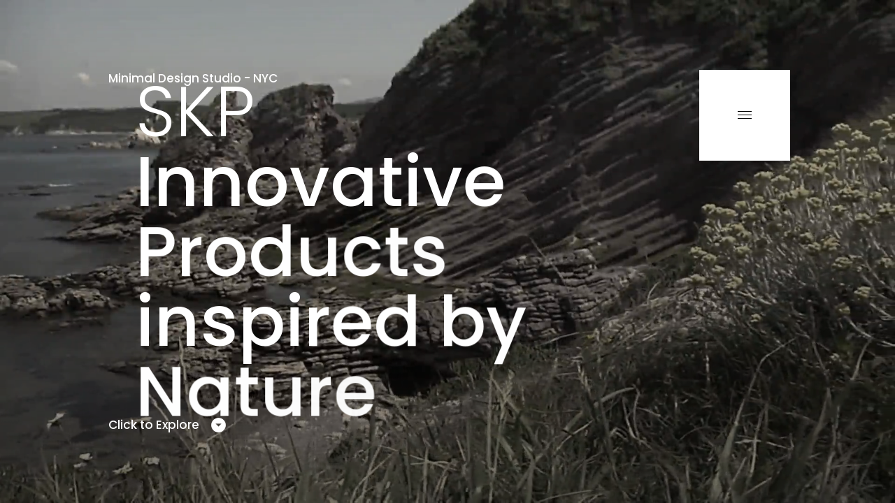

--- FILE ---
content_type: text/html; charset=UTF-8
request_url: https://albertoramirezleg.com/sasha/
body_size: 81440
content:
<!DOCTYPE html>
<html lang="es" class="no-js">
	<head>
	
		<meta charset="UTF-8">
		<meta name="viewport" content="width=device-width">
		<link rel="profile" href="http://gmpg.org/xfn/11">
		<link rel="pingback" href="https://albertoramirezleg.com/xmlrpc.php">
		<meta name='robots' content='max-image-preview:large' />

            <script data-no-defer="1" data-ezscrex="false" data-cfasync="false" data-pagespeed-no-defer data-cookieconsent="ignore">
                var ctPublicFunctions = {"_ajax_nonce":"7d17e215ad","_rest_nonce":"4abd40ae8f","_ajax_url":"\/wp-admin\/admin-ajax.php","_rest_url":"https:\/\/albertoramirezleg.com\/wp-json\/","data__cookies_type":"native","data__ajax_type":"rest","text__wait_for_decoding":"Decoding the contact data, let us a few seconds to finish. Anti-Spam by CleanTalk","cookiePrefix":"","wprocket_detected":false}
            </script>
        
            <script data-no-defer="1" data-ezscrex="false" data-cfasync="false" data-pagespeed-no-defer data-cookieconsent="ignore">
                var ctPublic = {"_ajax_nonce":"7d17e215ad","settings__forms__check_internal":0,"settings__forms__check_external":0,"settings__forms__search_test":1,"blog_home":"https:\/\/albertoramirezleg.com\/","pixel__setting":"3","pixel__enabled":false,"pixel__url":"https:\/\/moderate4-v4.cleantalk.org\/pixel\/94d878a2174d81eacb8d2985bf00ffa7.gif","data__email_check_before_post":1,"data__cookies_type":"native","data__key_is_ok":true,"data__visible_fields_required":true,"data__to_local_storage":[],"wl_brandname":"Anti-Spam by CleanTalk","wl_brandname_short":"CleanTalk","ct_checkjs_key":1273780570,"emailEncoderPassKey":"9d1bcf821c7c1d9e24b60eb2970e31c6"}
            </script>
        <link rel='dns-prefetch' href='//s.w.org' />
<link rel="alternate" type="application/rss+xml" title="Alberto Ramirez &raquo; Feed" href="https://albertoramirezleg.com/feed/" />
<link rel="alternate" type="application/rss+xml" title="Alberto Ramirez &raquo; Feed de los comentarios" href="https://albertoramirezleg.com/comments/feed/" />
		<script type="text/javascript">
			window._wpemojiSettings = {"baseUrl":"https:\/\/s.w.org\/images\/core\/emoji\/13.1.0\/72x72\/","ext":".png","svgUrl":"https:\/\/s.w.org\/images\/core\/emoji\/13.1.0\/svg\/","svgExt":".svg","source":{"concatemoji":"https:\/\/albertoramirezleg.com\/wp-includes\/js\/wp-emoji-release.min.js?ver=5.8.12"}};
			!function(e,a,t){var n,r,o,i=a.createElement("canvas"),p=i.getContext&&i.getContext("2d");function s(e,t){var a=String.fromCharCode;p.clearRect(0,0,i.width,i.height),p.fillText(a.apply(this,e),0,0);e=i.toDataURL();return p.clearRect(0,0,i.width,i.height),p.fillText(a.apply(this,t),0,0),e===i.toDataURL()}function c(e){var t=a.createElement("script");t.src=e,t.defer=t.type="text/javascript",a.getElementsByTagName("head")[0].appendChild(t)}for(o=Array("flag","emoji"),t.supports={everything:!0,everythingExceptFlag:!0},r=0;r<o.length;r++)t.supports[o[r]]=function(e){if(!p||!p.fillText)return!1;switch(p.textBaseline="top",p.font="600 32px Arial",e){case"flag":return s([127987,65039,8205,9895,65039],[127987,65039,8203,9895,65039])?!1:!s([55356,56826,55356,56819],[55356,56826,8203,55356,56819])&&!s([55356,57332,56128,56423,56128,56418,56128,56421,56128,56430,56128,56423,56128,56447],[55356,57332,8203,56128,56423,8203,56128,56418,8203,56128,56421,8203,56128,56430,8203,56128,56423,8203,56128,56447]);case"emoji":return!s([10084,65039,8205,55357,56613],[10084,65039,8203,55357,56613])}return!1}(o[r]),t.supports.everything=t.supports.everything&&t.supports[o[r]],"flag"!==o[r]&&(t.supports.everythingExceptFlag=t.supports.everythingExceptFlag&&t.supports[o[r]]);t.supports.everythingExceptFlag=t.supports.everythingExceptFlag&&!t.supports.flag,t.DOMReady=!1,t.readyCallback=function(){t.DOMReady=!0},t.supports.everything||(n=function(){t.readyCallback()},a.addEventListener?(a.addEventListener("DOMContentLoaded",n,!1),e.addEventListener("load",n,!1)):(e.attachEvent("onload",n),a.attachEvent("onreadystatechange",function(){"complete"===a.readyState&&t.readyCallback()})),(n=t.source||{}).concatemoji?c(n.concatemoji):n.wpemoji&&n.twemoji&&(c(n.twemoji),c(n.wpemoji)))}(window,document,window._wpemojiSettings);
		</script>
		<style type="text/css">
img.wp-smiley,
img.emoji {
	display: inline !important;
	border: none !important;
	box-shadow: none !important;
	height: 1em !important;
	width: 1em !important;
	margin: 0 .07em !important;
	vertical-align: -0.1em !important;
	background: none !important;
	padding: 0 !important;
}
</style>
	<link rel='stylesheet' id='wp-block-library-css'  href='https://albertoramirezleg.com/wp-includes/css/dist/block-library/style.min.css?ver=5.8.12' type='text/css' media='all' />
<link rel='stylesheet' id='ct_public_css-css'  href='https://albertoramirezleg.com/wp-content/plugins/cleantalk-spam-protect/css/cleantalk-public.min.css?ver=6.29' type='text/css' media='all' />
<link rel='stylesheet' id='stylesheet-css'  href='https://albertoramirezleg.com/wp-content/themes/division/style.css?ver=5.8.12' type='text/css' media='all' />
<link rel='stylesheet' id='jackbox_css-css'  href='https://albertoramirezleg.com/wp-content/themes/division/jackbox/css/jackbox.min.css?ver=5.8.12' type='text/css' media='all' />
<link rel='stylesheet' id='supersized_css-css'  href='https://albertoramirezleg.com/wp-content/themes/division/css/supersized.css?ver=5.8.12' type='text/css' media='all' />
<link rel='stylesheet' id='supersized_shutter_css-css'  href='https://albertoramirezleg.com/wp-content/themes/division/css/supersized.shutter.css?ver=5.8.12' type='text/css' media='all' />
<script type='text/javascript' src='https://albertoramirezleg.com/wp-includes/js/jquery/jquery.min.js?ver=3.6.0' id='jquery-core-js'></script>
<script type='text/javascript' src='https://albertoramirezleg.com/wp-includes/js/jquery/jquery-migrate.min.js?ver=3.3.2' id='jquery-migrate-js'></script>
<script type='text/javascript' data-pagespeed-no-defer src='https://albertoramirezleg.com/wp-content/plugins/cleantalk-spam-protect/js/apbct-public-bundle.min.js?ver=6.29' id='ct_public_functions-js'></script>
<script type='text/javascript' src='https://albertoramirezleg.com/wp-content/plugins/revslider/public/assets/js/rbtools.min.js?ver=6.6.20' async id='tp-tools-js'></script>
<script type='text/javascript' src='https://albertoramirezleg.com/wp-content/plugins/revslider/public/assets/js/rs6.min.js?ver=6.6.20' async id='revmin-js'></script>
<script type='text/javascript' src='https://albertoramirezleg.com/wp-content/themes/division/js/jquery.isotope.js?ver=5.8.12' id='isotope-js'></script>
<script type='text/javascript' src='https://albertoramirezleg.com/wp-content/themes/division/js/jquery.hoverIntent.min.js?ver=5.8.12' id='hoverintent-js'></script>
<script type='text/javascript' src='https://albertoramirezleg.com/wp-content/themes/division/js/superfish.js?ver=5.8.12' id='superfish-js'></script>
<script type='text/javascript' id='jackbox_js-js-extra'>
/* <![CDATA[ */
var bk_settings = {"bk_theme_root":"https:\/\/albertoramirezleg.com\/wp-content\/themes\/division"};
/* ]]> */
</script>
<script type='text/javascript' src='https://albertoramirezleg.com/wp-content/themes/division/jackbox/js/jackbox-packed.min.js?ver=5.8.12' id='jackbox_js-js'></script>
<script type='text/javascript' src='https://albertoramirezleg.com/wp-content/themes/division/js/jquery.infinitescroll.js?ver=5.8.12' id='infinite_scroll-js'></script>
<script type='text/javascript' src='https://albertoramirezleg.com/wp-content/themes/division/js/jquery.touchSwipe.min.js?ver=5.8.12' id='touchswipe-js'></script>
<script type='text/javascript' src='https://albertoramirezleg.com/wp-content/themes/division/js/jquery.jplayer.min.js?ver=5.8.12' id='jplayer-js'></script>
<script type='text/javascript' src='https://albertoramirezleg.com/wp-content/themes/division/js/jquery.flexslider.js?ver=5.8.12' id='flexslider-js'></script>
<script type='text/javascript' src='https://albertoramirezleg.com/wp-content/themes/division/js/jquery.easing.min.js?ver=5.8.12' id='jquery_easing_js-js'></script>
<script type='text/javascript' id='bk_functions-js-extra'>
/* <![CDATA[ */
var bk_settings = {"bkajax_ajaxurl":"https:\/\/albertoramirezleg.com\/wp-admin\/admin-ajax.php","bk_jackbox_deeplinking":"","bk_jackbox_show_thumbs":"1","bk_jackbox_use_keyboard":"1","bk_jackbox_fullscreen_scale_content":"1","bk_jackbox_use_twitter":"0","bk_jackbox_use_google":"0","bk_jackbox_use_pinterest":"0","bk_jackbox_use_facebook":"1","bk_jackbox_content_image_popup":"1","bk_back_to_top_enabled":"1"};
/* ]]> */
</script>
<script type='text/javascript' src='https://albertoramirezleg.com/wp-content/themes/division/js/functions.js?ver=5.8.12' id='bk_functions-js'></script>
<link rel="https://api.w.org/" href="https://albertoramirezleg.com/wp-json/" /><link rel="alternate" type="application/json" href="https://albertoramirezleg.com/wp-json/wp/v2/pages/1076" /><link rel="EditURI" type="application/rsd+xml" title="RSD" href="https://albertoramirezleg.com/xmlrpc.php?rsd" />
<link rel="wlwmanifest" type="application/wlwmanifest+xml" href="https://albertoramirezleg.com/wp-includes/wlwmanifest.xml" /> 
<meta name="generator" content="WordPress 5.8.12" />
<link rel="canonical" href="https://albertoramirezleg.com/sasha/" />
<link rel='shortlink' href='https://albertoramirezleg.com/?p=1076' />
<link rel="alternate" type="application/json+oembed" href="https://albertoramirezleg.com/wp-json/oembed/1.0/embed?url=https%3A%2F%2Falbertoramirezleg.com%2Fsasha%2F" />
<link rel="alternate" type="text/xml+oembed" href="https://albertoramirezleg.com/wp-json/oembed/1.0/embed?url=https%3A%2F%2Falbertoramirezleg.com%2Fsasha%2F&#038;format=xml" />
<!-- Tracking code easily added by NK Google Analytics -->
<script type="text/javascript"> 
(function(i,s,o,g,r,a,m){i['GoogleAnalyticsObject']=r;i[r]=i[r]||function(){ 
(i[r].q=i[r].q||[]).push(arguments)},i[r].l=1*new Date();a=s.createElement(o), 
m=s.getElementsByTagName(o)[0];a.async=1;a.src=g;m.parentNode.insertBefore(a,m) 
})(window,document,'script','https://www.google-analytics.com/analytics.js','ga'); 
ga('create', 'UA-7173643-16', 'albertoramirezleg.com'); 
ga('send', 'pageview'); 
</script> 
<meta name="generator" content="Powered by Slider Revolution 6.6.20 - responsive, Mobile-Friendly Slider Plugin for WordPress with comfortable drag and drop interface." />
<link href="http://fonts.googleapis.com/css?family=PT+Sans:regular,700&subset=latin-ext" rel="stylesheet" type="text/css">
<link href="http://fonts.googleapis.com/css?family=PT+Sans:regular&subset=latin-ext" rel="stylesheet" type="text/css">
<link href="http://fonts.googleapis.com/css?family=PT+Sans:700&subset=latin-ext" rel="stylesheet" type="text/css">
<style type="text/css">/*-----------------Header------------------*/
.bk-fixed-header-left #bk-logo-wrap {margin-top: 25px; margin-bottom: 25px;}
.bk-fixed-header-top #bk-logo-wrap, .bk-classic-header-top #bk-logo-wrap {margin-top: 1px;}
.bk-fixed-header-top .sf-menu > li.menu-item, .bk-classic-header-top .sf-menu > li.menu-item {padding-top: 25px; padding-bottom: 20px;}
.bk-fixed-header-top #bk-header-social-wrapper, .bk-classic-header-top #bk-header-social-wrapper {margin-top: 10px;}
@media only screen and (max-width: 767px) { .bk-fixed-header-left #bk-logo-wrap, .bk-fixed-header-top #bk-logo-wrap, .bk-classic-header-top #bk-logo-wrap {margin-top: 10px; margin-bottom: 10px;}}
/*-----------------Theme Fonts------------------*/
body{font-family:"PT Sans",Helvetica,Arial,Garuda,sans-serif; font-weight:400; font-size:14px; line-height:17px; }
h1{font-size:30px; }
h2{font-size:22px; }
h3{font-size:19px; }
h4{font-size:15px; }
h5{font-size:13px; }
h6{font-size:12px; }
.bk-stacked-menu > li > a, .sf-menu > li > a {font-family:"PT Sans"; font-weight:400; font-size:13px; }
.bk-stacked-menu li a span.bk-description, .sf-menu li a span.bk-description {font-family:"PT Sans"; font-weight:400; font-size:10px; line-height:10px; }
.bk-stacked-menu ul li a, ul.sf-menu ul.sub-menu li.menu-item > a {font-size:11px; line-height:11px; }
a.bk-load-more-button, div.bk-pagination-wrap {font-family:"PT Sans"; font-weight:400; font-size:11px; }
h3.widget-title, .content-separator, div.bk-tabs ul.ui-tabs-nav li a {font-size:11px; line-height:11px; }
ul.bk-recent-posts-widget span.widget-post-title {font-size:11px; }
h1.page-entry-title {font-family:"PT Sans"; font-weight:700; font-size:20px; }
div.bk-portfolio-title-wrap h1.bk-portfolio-title {font-size:20px; }
div.portfolio-thumb-title-meta-wrap	h4.portfolio-thumb-title {font-size:15px; }
div.portfolio-thumb-title-meta-wrap span.porfolio-thumb-tags {font-size:9px; }
li.portfolio-item .portfolio-thumb-description-title {font-size:12px; }
h1.post-entry-title {font-size:21px; }
h3.post-entry-title {font-size:16px; }
body{background-position:left top;background-repeat:repeat;background-color:#ffffff;background-attachment:fixed;}
body, input[type="text"], inpup[type="password"] textarea{color:#404040;}
body a{color:#909090;}
body a:hover{color:#FF4629;}
.single-page .bk-fixed-page, .page .bk-fixed-page, .archive .bk-fixed-page, .home .bk-fixed-page, .search .bk-fixed-page, .single-post #bk-content-wrap, .single-portfolio article.description_right_with_meta div.bk-portfolio-content-wrap, .single-portfolio article.description_left_with_meta div.bk-portfolio-content-wrap, .single-portfolio article.description_right_no_meta div.bk-portfolio-content-wrap, .single-portfolio article.description_left_no_meta div.bk-portfolio-content-wrap, .single-portfolio .bk-fixed-page article.fullwidth_meta_right div.bk-portfolio-content-wrap, .single-portfolio .bk-fixed-page article.fullwidth_meta_left div.bk-portfolio-content-wrap, .single-portfolio .bk-fixed-page article.fullwidth_no_meta div.bk-portfolio-content-wrap, .single-portfolio .bk-fixed-page article.fullwidth_meta_top div.bk-portfolio-content-wrap, .single-portfolio .bk-fixed-page article.fullwidth_meta_bottom div.bk-portfolio-content-wrap{background-position:left top;background-repeat:repeat;background-color:#ffffff;background-attachment:scroll;}
h3.widget-title span, .content-separator span.title {border-bottom-color:#ffffff;}
div.bk-img-overlay {background-color:#000000;}
div.bk-img-overlay {background-color:rgba(0,0,0,0.75);}
div.bk-img-overlay {color:#FFFFFF;}
div.title_and_tags div.portfolio-thumb-title-meta-wrap h4.portfolio-thumb-title, div.title_and_cats div.portfolio-thumb-title-meta-wrap	h4.portfolio-thumb-title {border-bottom-color:#FFFFFF;}
div.portfolio-thumb-title-meta-wrap span.porfolio-thumb-tags a {color:#CCCCCC;}
div.portfolio-thumb-title-meta-wrap span.porfolio-thumb-tags a:hover {color:#FFFFFF;}
ol.bk_comment_list li.comment div.content-wrap, div.bk-testimonial-body, ol.bk_comment_list div#respond, ul.bk-recent-comments-widget div.bk-recent-comment {background-color:#F8F8F8 ;}
ol.bk_comment_list li.comment div.content-wrap span.comment-tip, ul.bk-recent-comments-widget div.bk-recent-comment:after { border-right-color:#F8F8F8 ; }
div.testimonial-tip {border-top-color:#F8F8F8;}
input[type="text"], input[type="password"], textarea, input[type="email"] {border-color:#F8F8F8 ;}
input[type="text"], input[type="password"], textarea, input[type="email"] {background-color:#F8F8F8 ;}
input[type="text"]:focus, input[type="password"]:focus, textarea:focus, input[type="email"]:focus {border-color:#E4E4E4 ;}
input[type="text"]:focus, input[type="password"]:focus, textarea:focus, input[type="email"]:focus {background-color:#FFFFFF ;}
#bk-header{background-position:left top;background-repeat:repeat;background-color:#FFFFFF;background-attachment:scroll;}
#bk-header.bk-collapsible-header #bk-navigation-toggle:after{border-color: transparent; border-left-color:#FFFFFF}
@media only screen and (max-width: 767px) {#bk-header.bk-collapsible-header #bk-navigation-toggle:after{border-color: transparent; border-top-color:#FFFFFF}}
#bk-header.bk-classic-header-top.bk-collapsible-header #bk-navigation-toggle:after, #bk-header.bk-fixed-header-top.bk-collapsible-header #bk-navigation-toggle:after{border-color: transparent; border-top-color:#FFFFFF}
#bk-header {color:#404040;}
#bk-header a{color:#909090;}
#bk-header a:hover{color:#404040;}
#bk-header .bk-stacked-menu li a, #bk-header ul.sf-menu > li.menu-item > a, .sf-menu li.menu-item > a, #bk-header .sf-menu li.menu-item > a:visited, #bk-header .menu li.menu-item a {color:#808080;}
#bk-header .bk-stacked-menu li > a:hover, #bk-header .bk-stacked-menu li.current-menu-item > a, #bk-header ul.sf-menu > li.menu-item > a:hover, #bk-header ul.sf-menu li.menu-item.current-menu-item > a, #bk-header .sf-menu li.menu-item:hover > a, #bk-header .sf-menu li.menu-item.sfHover > a, #bk-header .menu li.menu-item a:hover, .menu li.menu-item a:hover, #bk-header .menu li.current-menu-item a, .menu li.current-menu-item a {color:#404040;}
ul.sf-menu ul.sub-menu {background-color:#FFFFFF;}
a.bk-load-more-button, div.bk-pagination-wrap {background-color:#FFFFFF ;}
a.bk-load-more-button, ul.bk-pagination li a {color:#909090 ;}
a.bk-load-more-button:hover, ul.bk-pagination li.current a, ul.bk-pagination li a:hover {color:#404040 ;}
#bk-header ul.portfolio-filter li a {color:#808080;}
#bk-header ul.portfolio-filter li a:hover, #bk-header ul.portfolio-filter li.current a  {color:#404040;}
ul.portfolio-filter li a {color:#808080;}
ul.portfolio-filter li a:hover, ul.portfolio-filter li.current a  {color:#404040;}
li.portfolio-item div.portfolio-thumb-description-wrap {background-color:#FFFFFF;}
li.portfolio-item div.portfolio-thumb-description-wrap:after {border-bottom-color:#FFFFFF;}
h3.post-entry-title a, span.widget-post-title a {color:#404040 ;}
h3.post-entry-title a:hover, span.widget-post-title a:hover {color:#808080 ;}
div.bk-quote-post-format-featured-inner-wrap {background-color:#404040 ;}
div.bk-quote-post-format-featured-inner-wrap {color:#FFFFFF ;}
div.bk-chat-post-format-featured-inner-wrap {background-color:#404040 ;}
div.bk-chat-post-format-featured-inner-wrap {color:#FFFFFF ;}
div.bk-link-post-format-featured-inner-wrap {background-color:#404040 ;}
div.bk-link-post-format-featured-inner-wrap a{color:#FFFFFF ;}
div.bk-link-post-format-featured-inner-wrap a:hover{color:#FF4629 ;}
div.bk-status-post-format-featured-inner-wrap {background-color:#404040 ;}
div.bk-status-post-format-featured-inner-wrap {color:#FFFFFF ;}
div.bk-status-post-format-featured-inner-wrap a{color:#FF4629 ;}
div.bk-status-post-format-featured-inner-wrap a:hover{color:#FFFFFF ;}
div.bk-chat-post-format-featured-inner-wrap {background-color:#404040 ;}
div.bk-chat-post-format-featured-inner-wrap {color:#FFFFFF ;}
article.bk-post-summary {background-color:#FFFFFF;}
article.bk-post-summary.format-image div.bk-blog-content-wrap:after, article.bk-post-summary.format-standard div.bk-blog-content-wrap:after, article.bk-post-summary.format-quote div.bk-blog-content-wrap:after, article.bk-post-summary.format-link div.bk-blog-content-wrap:after, article.bk-post-summary.format-chat div.bk-blog-content-wrap:after, article.bk-post-summary.format-status div.bk-blog-content-wrap:after {border-bottom-color:#FFFFFF;}
a.bk_button, div#respond p.form-submit input[type=submit], div.bk-protected-form-wrap input[type=submit], a.comment-reply-link, span.bk-cancel-reply-link, a.comment-edit-link, li.widget .tagcloud a, input[type=submit].wpcf7-submit {color:#909090; border-color: #909090;}
a.bk_button:hover, div#respond p.form-submit input[type=submit]:hover, div.bk-protected-form-wrap input[type=submit]:hover, a.comment-reply-link:hover, span.bk-cancel-reply-link:hover, a.comment-edit-link:hover, li.widget .tagcloud a:hover, input[type=submit].wpcf7-submit:hover {color:#404040; border-color: #404040;}
em.bk_highlight {background-color: #FF4629;}
em.bk_highlight {color:#FFFFFF;}
div.bk-progress-bar-base {background-color: #F8F8F8;}
div.bk-progress-bar {background-color:#FF4629;}
div.bk-pricing-table-column-wrap {background-color:#FFFFFF ;}
div.bk-pricing-table-column-wrap {border-color:#808080 ;}
div.bk-pricing-table-feature.bk_alternate {background-color:#F8F8F8 ;}
div.bk-tabs ul.ui-tabs-nav li a, div.bk-toggle-header, div.bk-toggle.bk-toggle-closed div.bk-toggle-header {color:#909090 ;}
div.bk-tabs ul.ui-tabs-nav li.ui-tabs-selected a, div.bk-tabs ul.ui-tabs-nav li.ui-tabs-active a, div.bk-tabs ul.ui-tabs-nav li:hover a, div.bk-toggle-header:hover, div.bk-toggle-header.ui-state-active, div.bk-toggle div.bk-toggle-header {color:#404040 ;}
</style><script>function setREVStartSize(e){
			//window.requestAnimationFrame(function() {
				window.RSIW = window.RSIW===undefined ? window.innerWidth : window.RSIW;
				window.RSIH = window.RSIH===undefined ? window.innerHeight : window.RSIH;
				try {
					var pw = document.getElementById(e.c).parentNode.offsetWidth,
						newh;
					pw = pw===0 || isNaN(pw) || (e.l=="fullwidth" || e.layout=="fullwidth") ? window.RSIW : pw;
					e.tabw = e.tabw===undefined ? 0 : parseInt(e.tabw);
					e.thumbw = e.thumbw===undefined ? 0 : parseInt(e.thumbw);
					e.tabh = e.tabh===undefined ? 0 : parseInt(e.tabh);
					e.thumbh = e.thumbh===undefined ? 0 : parseInt(e.thumbh);
					e.tabhide = e.tabhide===undefined ? 0 : parseInt(e.tabhide);
					e.thumbhide = e.thumbhide===undefined ? 0 : parseInt(e.thumbhide);
					e.mh = e.mh===undefined || e.mh=="" || e.mh==="auto" ? 0 : parseInt(e.mh,0);
					if(e.layout==="fullscreen" || e.l==="fullscreen")
						newh = Math.max(e.mh,window.RSIH);
					else{
						e.gw = Array.isArray(e.gw) ? e.gw : [e.gw];
						for (var i in e.rl) if (e.gw[i]===undefined || e.gw[i]===0) e.gw[i] = e.gw[i-1];
						e.gh = e.el===undefined || e.el==="" || (Array.isArray(e.el) && e.el.length==0)? e.gh : e.el;
						e.gh = Array.isArray(e.gh) ? e.gh : [e.gh];
						for (var i in e.rl) if (e.gh[i]===undefined || e.gh[i]===0) e.gh[i] = e.gh[i-1];
											
						var nl = new Array(e.rl.length),
							ix = 0,
							sl;
						e.tabw = e.tabhide>=pw ? 0 : e.tabw;
						e.thumbw = e.thumbhide>=pw ? 0 : e.thumbw;
						e.tabh = e.tabhide>=pw ? 0 : e.tabh;
						e.thumbh = e.thumbhide>=pw ? 0 : e.thumbh;
						for (var i in e.rl) nl[i] = e.rl[i]<window.RSIW ? 0 : e.rl[i];
						sl = nl[0];
						for (var i in nl) if (sl>nl[i] && nl[i]>0) { sl = nl[i]; ix=i;}
						var m = pw>(e.gw[ix]+e.tabw+e.thumbw) ? 1 : (pw-(e.tabw+e.thumbw)) / (e.gw[ix]);
						newh =  (e.gh[ix] * m) + (e.tabh + e.thumbh);
					}
					var el = document.getElementById(e.c);
					if (el!==null && el) el.style.height = newh+"px";
					el = document.getElementById(e.c+"_wrapper");
					if (el!==null && el) {
						el.style.height = newh+"px";
						el.style.display = "block";
					}
				} catch(e){
					console.log("Failure at Presize of Slider:" + e)
				}
			//});
		  };</script>
<!-- Theme Version --><meta name="generator" content="Division 2.3">		<style>
			body:before { display:none !important}
			body:after { display:none !important}
			body, body.page-template-revslider-page-template, body.page-template---publicviewsrevslider-page-template-php { background:transparent}
		</style>
	</head>

	<body class="page-template page-template--- page-template-public page-template-views page-template-revslider-page-template page-template---publicviewsrevslider-page-template-php page page-id-1076 bk-fixed-header-top bk-none bk-collapsed-header-onload">
				<div>
			
			<!-- START Minimal Portfolio1 REVOLUTION SLIDER 6.6.20 --><p class="rs-p-wp-fix"></p>
			<rs-module-wrap id="rev_slider_42_1_wrapper" data-source="gallery" style="visibility:hidden;background:transparent;padding:0;">
				<rs-module id="rev_slider_42_1" class="rs-respect-topbar respect-fixedstatic" style="" data-version="6.6.20">
					<rs-slides style="overflow: hidden; position: absolute;">
						<rs-slide style="position: absolute;" data-key="rs-277" data-title="Welcome" data-in="y:(100%);">
							<img src="//albertoramirezleg.com/wp-content/plugins/revslider/public/assets/assets/dummy.png" alt="" title="cover_video_welcome" width="1920" height="1080" class="rev-slidebg tp-rs-img rs-lazyload" data-lazyload="//albertoramirezleg.com/wp-content/uploads/2019/07/cover_video_welcome.jpg" data-no-retina>
							<rs-bgvideo 
								data-video="w:100%;h:100%;nse:false;l:true;ptimer:false;vfc:true;"
								data-mp4="//albertoramirezleg.com/wp-content/uploads/2019/07/video_welcome.mov"
							></rs-bgvideo>
<!--						--><rs-zone id="rrzm_277" class="rev_row_zone_middle" style="z-index: 12;"><!--

								--><rs-row
									id="slider-42-slide-277-layer-1" 
									data-type="row"
									data-xy="xo:50px;yo:164px;"
									data-rsp_bd="off"
									data-padding="r:50,50,50,25;l:50,50,50,25;"
									data-frame_999="y:top;o:1;e:power2.inOut;st:w;sp:1000;sA:9000;"
									data-frame_999_reverse="y:true;"
									style="z-index:1;"
								><!--
									--><rs-column
										id="slider-42-slide-277-layer-4" 
										data-type="column"
										data-xy="xo:50px;yo:164px;"
										data-rsp_bd="off"
										data-column="w:100%;"
										data-frame_999="o:1;e:power4.inOut;st:w;sp:1000;sA:9000;"
										style="z-index:2;width:100%;"
									><!--
										--><rs-layer
											id="slider-42-slide-277-layer-0" 
											data-type="text"
											data-xy="xo:52px,52px,52px,26px;yo:249px,249px,249px,160px;"
											data-pos="r"
											data-text="s:100,80,50,90;l:100,80,50,80;fw:300;"
											data-dim="w:1138px,1138px,1138px,398px;"
											data-rsp_o="off"
											data-rsp_bd="off"
											data-frame_0="y:100px;o:1;"
											data-frame_0_chars="d:5;x:100px;o:0;"
											data-frame_1="e:power4.out;st:500;sp:1000;sR:500;"
											data-frame_1_chars="e:power4.out;d:5;"
											data-frame_999="o:1;e:power4.inOut;st:w;sp:1000;"
											style="z-index:3;font-family:'Poppins';"
										>SKP 
										</rs-layer><!--

										--><rs-layer
											id="slider-42-slide-277-layer-2" 
											data-type="text"
											data-xy=""
											data-pos="r"
											data-text="w:normal;s:100,80,50,40;l:100,80,50,40;fw:500;"
											data-dim="w:100%;"
											data-rsp_o="off"
											data-rsp_bd="off"
											data-frame_0="y:100px;o:1;"
											data-frame_0_chars="d:5;x:100px;o:0;"
											data-frame_1="e:power4.out;st:700;sp:1000;sR:700;"
											data-frame_1_chars="e:power4.out;d:5;"
											data-frame_999="o:1;e:power4.inOut;st:w;sp:1000;"
											style="z-index:4;font-family:'Poppins';"
										>Innovative Products 
										</rs-layer><!--

										--><rs-layer
											id="slider-42-slide-277-layer-12" 
											data-type="text"
											data-xy=""
											data-pos="r"
											data-text="w:normal;s:100,80,50,40;l:100,80,50,40;fw:500;"
											data-dim="w:100%;"
											data-rsp_o="off"
											data-rsp_bd="off"
											data-frame_0="y:100px;o:1;"
											data-frame_0_chars="d:5;x:100px;o:0;"
											data-frame_1="e:power4.out;st:900;sp:1000;sR:900;"
											data-frame_1_chars="e:power4.out;d:5;"
											data-frame_999="o:1;e:power4.inOut;st:w;sp:1000;"
											style="z-index:5;font-family:'Poppins';"
										>inspired by Nature 
										</rs-layer><!--
									--></rs-column><!--
								--></rs-row><!--
							--></rs-zone><!--

							--><rs-layer
								id="slider-42-slide-277-layer-3" 
								data-type="shape"
								data-xy="x:c;y:m;"
								data-dim="w:100%;h:100%;"
								data-basealign="slide"
								data-rsp_o="off"
								data-rsp_bd="off"
								data-frame_1="sp:1000;"
								data-frame_999="st:w;sp:1000;sR:8000;"
								style="z-index:10;background:linear-gradient(rgba(0,0,0,0.15) 0%, rgba(0,0,0,0.5) 100%);"
							> 
							</rs-layer><!--
-->						</rs-slide>
						<rs-slide style="position: absolute;" data-key="rs-278" data-title="Content" data-in="y:(100%);">
							<img src="//albertoramirezleg.com/wp-content/plugins/revslider/public/assets/assets/dummy.png" alt="" title="cover_video_about" width="1920" height="1080" class="rev-slidebg tp-rs-img rs-lazyload" data-lazyload="//albertoramirezleg.com/wp-content/uploads/2019/07/cover_video_about.jpg" data-no-retina>
							<rs-bgvideo 
								data-video="w:100%;h:100%;nse:false;l:true;ptimer:false;vfc:true;"
								data-mp4="//albertoramirezleg.com/wp-content/uploads/2019/07/video-about.mov"
							></rs-bgvideo>
<!--						--><rs-zone id="rrzm_278" class="rev_row_zone_middle" style="z-index: 16;"><!--

								--><rs-row
									id="slider-42-slide-278-layer-1" 
									data-type="row"
									data-xy="xo:50px;yo:164px;"
									data-rsp_bd="off"
									data-padding="r:50,50,50,25;l:50,50,50,25;"
									data-frame_999="y:top;o:1;e:power2.inOut;st:w;sp:1000;sR:8700;sA:9000;"
									data-frame_999_reverse="y:true;"
									style="z-index:1;"
								><!--
									--><rs-column
										id="slider-42-slide-278-layer-4" 
										data-type="column"
										data-xy="xo:50px;yo:164px;"
										data-rsp_bd="off"
										data-column="w:50%;"
										data-padding="r:20,20,0,0;b:0,0,50,25;"
										data-frame_999="o:1;st:w;sp:1000;sR:8700;sA:9000;"
										style="z-index:2;cursor:pointer;width:100%;"
									><!--
										--><rs-layer
											id="slider-42-slide-278-layer-0" 
											data-type="text"
											data-xy=""
											data-pos="r"
											data-text="s:80,80,40,20;l:55,55,55,30;fw:300;"
											data-dim="w:100%;"
											data-rsp_o="off"
											data-rsp_bd="off"
											data-frame_0="y:50;"
											data-frame_1="e:power4.out;st:500;sp:1500;sR:500;"
											data-frame_999="o:1;st:w;sp:1000;sR:7000;"
											style="z-index:3;font-family:'Poppins';"
										>ABOUT KSP 
										</rs-layer><!--

										--><rs-layer
											id="slider-42-slide-278-layer-2" 
											data-type="text"
											data-xy=""
											data-pos="r"
											data-text="w:normal;s:40,40,40,20;l:55,55,55,30;fw:500;"
											data-dim="w:100%;"
											data-rsp_o="off"
											data-rsp_bd="off"
											data-frame_0="y:50;"
											data-frame_1="e:power4.out;st:600;sp:1500;sR:600;"
											data-frame_999="o:1;st:w;sp:1000;sR:6900;"
											style="z-index:4;font-family:'Poppins';"
										>Barcelona 
										</rs-layer><!--
									--></rs-column><!--

									--><rs-column
										id="slider-42-slide-278-layer-15" 
										data-type="column"
										data-xy="xo:50px;yo:50px;"
										data-rsp_bd="off"
										data-column="w:50%;"
										data-padding="l:20,20,0,0;"
										data-frame_999="o:1;st:w;sp:1000;sR:8700;sA:9000;"
										style="z-index:6;cursor:pointer;width:100%;"
									><!--
										--><rs-layer
											id="slider-42-slide-278-layer-17" 
											data-type="text"
											data-xy=""
											data-pos="r"
											data-text="w:normal;s:17,17,17,15;l:30,30,30,25;fw:300;"
											data-dim="w:100%;"
											data-rsp_o="off"
											data-rsp_bd="off"
											data-frame_0="y:50;"
											data-frame_1="e:power4.out;st:700;sp:1500;sR:700;"
											data-frame_999="o:1;st:w;sp:1000;sR:6800;"
											style="z-index:7;font-family:'Poppins';"
										></i> SKP is a Barcelona based international production company founded in collaboration with Euro Economics Spain.<br/>
</i> SKP has a dynamic and versatile character creating innovative projects in the fields of design, art and publishing.<br/>
</i> We have been partners and providers for companies such as FC Barcelona and Publisher Planeta DeAgostini.<br/>
</i> Our team has expertise in patent procedures, licensing and merchandising matters. We see Barcelona as an untapped recourse for talents and the production of original and intellectual concepts.<br/> 
										</rs-layer><!--

										--><rs-layer
											id="slider-42-slide-278-layer-19" 
											data-type="text"
											data-xy=""
											data-pos="r"
											data-text="w:normal,nowrap,nowrap,nowrap;s:17,17,17,15;fw:500;"
											data-actions='o:click;a:jumptoslide;slide:next;'
											data-rsp_o="off"
											data-rsp_bd="off"
											data-disp="inline-block"
											data-margin="t:25;"
											data-frame_0="y:50;"
											data-frame_1="e:power4.out;st:800;sp:1500;sR:800;"
											data-frame_999="o:1;st:w;sp:1000;sR:6700;"
											data-frame_hover="o:0.5;sp:500ms;e:power1.inOut;"
											style="z-index:9;font-family:'Poppins';cursor:pointer;display:inline-block;"
										>Our Projects <i class="material-icons" style="font-size:25px; transform: rotate(-90deg);margin-left:5px;">arrow_drop_down_circle</i> 
										</rs-layer><!--
									--></rs-column><!--
								--></rs-row><!--
							--></rs-zone><!--

							--><rs-layer
								id="slider-42-slide-278-layer-3" 
								data-type="shape"
								data-xy="x:c;y:m;"
								data-dim="w:100%;h:100%;"
								data-basealign="slide"
								data-rsp_o="off"
								data-rsp_bd="off"
								data-frame_1="sp:1000;"
								data-frame_999="st:w;sp:1000;sR:8000;"
								style="z-index:5;background:linear-gradient(rgba(0,0,0,0.15) 0%, rgba(0,0,0,0.5) 100%);"
							> 
							</rs-layer><!--
-->						</rs-slide>
						<rs-slide style="position: absolute;" data-key="rs-279" data-title="Projects" data-in="y:(100%);">
							<img src="//albertoramirezleg.com/wp-content/plugins/revslider/public/assets/assets/dummy.png" alt="Projects" title="Sasha" class="rev-slidebg tp-rs-img rs-lazyload" data-lazyload="//albertoramirezleg.com/wp-content/plugins/revslider/public/assets/assets/transparent.png" data-bg="c:#202838;" data-no-retina>
<!--						--><rs-zone id="rrzt_279" class="rev_row_zone_top" style="z-index: 38;"><!--

								--><rs-row
									id="slider-42-slide-279-layer-1" 
									data-type="row"
									data-xy="xo:50px;yo:164px;"
									data-rsp_bd="off"
									data-padding="t:200,200,150,100;r:50,50,50,25;l:50,50,50,25;"
									data-frame_999="y:top;o:1;e:power2.inOut;st:w;sp:1000;sR:8700;sA:9000;"
									data-frame_999_reverse="y:true;"
									style="z-index:1;"
								><!--
									--><rs-column
										id="slider-42-slide-279-layer-4" 
										data-type="column"
										data-xy="xo:50px;yo:164px;"
										data-text="a:right;"
										data-actions='o:click;a:openmodal;modal:minimal-portfolio-modal1;ms:rs-288;sp:1;'
										data-rsp_bd="off"
										data-column="w:50%;"
										data-padding="r:20,20,0,0;b:0,0,50,50;"
										data-frame_999="o:1;st:w;sp:1000;sR:8700;sA:9000;"
										data-frame_hover="o:0.5;sp:500ms;e:power1.inOut;"
										style="z-index:2;cursor:pointer;width:100%;"
									><!--
										--><rs-layer
											id="slider-42-slide-279-layer-22" 
											data-type="image"
											data-xy=""
											data-pos="r"
											data-dim="w:40%,40%,30%,30%;"
											data-rsp_o="off"
											data-rsp_bd="off"
											data-disp="inline-block"
											data-padding="r:40,40,40,25;"
											data-clip="u:true;o:t;"
											data-frame_0="cp:0%;"
											data-frame_1="st:300;sp:1500;sR:300;"
											data-frame_999="o:1;st:w;sp:1000;sR:7200;"
											style="z-index:3;display:inline-block;"
										><img src="//albertoramirezleg.com/wp-content/plugins/revslider/public/assets/assets/dummy.png" alt="" class="tp-rs-img rs-lazyload" width="400" height="600" data-lazyload="//albertoramirezleg.com/wp-content/uploads/2019/07/foto01.jpg" data-no-retina> 
										</rs-layer><!--

										--><rs-layer
											id="slider-42-slide-279-layer-0" 
											data-type="text"
											data-xy=""
											data-pos="r"
											data-text="w:normal;s:40,40,30,20;l:55,55,40,30;fw:300;"
											data-dim="w:60%,60%,70%,70%;"
											data-rsp_o="off"
											data-rsp_bd="off"
											data-disp="inline-block"
											data-frame_0="x:0,0,0px,0px;y:50,50,77px,77px;"
											data-frame_1="x:0,0,0px,0px;y:0,0,0px,0px;e:power4.out;st:500;sp:1500;sR:500;"
											data-frame_999="o:1;st:w;sp:1000;sR:7000;"
											style="z-index:4;font-family:'Poppins';display:inline-block;"
										>Essentials Oils
<br/><span style="font-weight:500;">medicinal cosmetic aromatic purposes</span> 
										</rs-layer><!--

										--><rs-layer
											id="slider-42-slide-279-layer-16" 
											data-type="text"
											data-xy=""
											data-pos="r"
											data-text="w:normal,nowrap,nowrap,nowrap;s:17,17,17,15;fw:500;"
											data-dim="w:60%,60%,70%,70%;"
											data-rsp_o="off"
											data-rsp_bd="off"
											data-disp="inline-block"
											data-margin="t:25,25,25,15;"
											data-frame_0="y:50;"
											data-frame_1="e:power4.out;st:700;sp:1500;sR:700;"
											data-frame_999="o:1;st:w;sp:1000;sR:6800;"
											style="z-index:5;font-family:'Poppins';cursor:pointer;display:inline-block;"
										>View Project <i class="material-icons" style="font-size:25px; transform: rotate(-90deg);margin-left:5px;">arrow_drop_down_circle</i> 
										</rs-layer><!--
									--></rs-column><!--

									--><rs-column
										id="slider-42-slide-279-layer-15" 
										data-type="column"
										data-xy="xo:50px;yo:50px;"
										data-text="a:left,left,right,right;"
										data-actions='o:click;a:openmodal;modal:minimal-portfolio-modal;ms:rs-4254;sp:1;'
										data-rsp_bd="off"
										data-column="w:50%;"
										data-padding="b:0,0,0,50;l:20,20,0,0;"
										data-frame_999="o:1;st:w;sp:1000;sR:8700;sA:9000;"
										data-frame_hover="o:0.5;sp:500ms;e:power1.inOut;"
										style="z-index:6;cursor:pointer;width:100%;"
									><!--
										--><rs-layer
											id="slider-42-slide-279-layer-21" 
											data-type="image"
											data-xy=""
											data-pos="r"
											data-dim="w:100%,100%,30%,30%;"
											data-rsp_o="off"
											data-rsp_bd="off"
											data-disp="inline-block"
											data-padding="r:0,0,40,25;b:35,35,0,0;"
											data-clip="u:true;o:t;"
											data-frame_0="cp:0%;"
											data-frame_1="st:500;sp:1500;sR:500;"
											data-frame_999="o:1;st:w;sp:1000;sR:7000;"
											style="z-index:7;display:inline-block;"
										><img src="//albertoramirezleg.com/wp-content/plugins/revslider/public/assets/assets/dummy.png" alt="" class="tp-rs-img rs-lazyload" width="1100" height="520" data-lazyload="//albertoramirezleg.com/wp-content/uploads/revslider/minimal-portfolio/folio4.jpg" data-no-retina> 
										</rs-layer><!--

										--><rs-layer
											id="slider-42-slide-279-layer-24" 
											data-type="text"
											data-xy=""
											data-pos="r"
											data-text="w:normal;s:40,40,30,20;l:55,55,40,30;fw:300;"
											data-dim="w:100%,auto,70%,70%;"
											data-rsp_o="off"
											data-rsp_bd="off"
											data-disp="inline-block"
											data-frame_0="y:50;"
											data-frame_1="e:power4.out;st:700;sp:1500;sR:700;"
											data-frame_999="o:1;st:w;sp:1000;sR:6800;"
											style="z-index:8;font-family:'Poppins';display:inline-block;"
										>La croix lyft authentic
<br/><span style="font-weight:500;">Disrupt raw denim Uniqlo</span>
 
										</rs-layer><!--

										--><rs-layer
											id="slider-42-slide-279-layer-29" 
											data-type="text"
											data-xy=""
											data-pos="r"
											data-text="w:normal,nowrap,nowrap,nowrap;s:17,17,17,15;fw:500;"
											data-dim="w:auto,auto,70%,70%;"
											data-rsp_o="off"
											data-rsp_bd="off"
											data-disp="inline-block"
											data-margin="t:25,25,25,15;"
											data-frame_0="y:50;"
											data-frame_1="e:power4.out;st:900;sp:1500;sR:900;"
											data-frame_999="o:1;st:w;sp:1000;sR:6600;"
											style="z-index:9;font-family:'Poppins';cursor:pointer;display:inline-block;"
										>View Project <i class="material-icons" style="font-size:25px; transform: rotate(-90deg);margin-left:5px;">arrow_drop_down_circle</i> 
										</rs-layer><!--
									--></rs-column><!--
								--></rs-row><!--

								--><rs-row
									id="slider-42-slide-279-layer-30" 
									data-type="row"
									data-xy="xo:50px;yo:164px;"
									data-rsp_bd="off"
									data-padding="t:75,75,50,0;r:30,30,50,25;l:30,30,50,25;"
									data-frame_999="y:top;o:1;e:power2.inOut;st:w;sp:1000;sR:8700;sA:9000;"
									data-frame_999_reverse="y:true;"
									style="z-index:10;"
								><!--
									--><rs-column
										id="slider-42-slide-279-layer-31" 
										data-type="column"
										data-xy="xo:50px;yo:164px;"
										data-text="a:right;"
										data-actions='o:click;a:openmodal;modal:minimal-portfolio-modal;ms:rs-4255;'
										data-rsp_bd="off"
										data-padding="r:20,20,0,0;b:0,0,50,50;l:20,20,0,0;"
										data-frame_999="o:1;st:w;sp:1000;sR:8700;sA:9000;"
										data-frame_hover="o:0.5;sp:500ms;e:power1.inOut;"
										style="z-index:11;cursor:pointer;width:100%;"
									><!--
										--><rs-layer
											id="slider-42-slide-279-layer-34" 
											data-type="image"
											data-xy=""
											data-pos="r"
											data-dim="w:100%,100%,30%,30%;"
											data-rsp_o="off"
											data-rsp_bd="off"
											data-disp="inline-block"
											data-padding="r:0,0,40,25;b:35,35,0,0;"
											data-clip="u:true;o:t;"
											data-frame_0="cp:0%;"
											data-frame_1="st:700;sp:1500;sR:700;"
											data-frame_999="o:1;st:w;sp:1000;sR:6800;"
											style="z-index:12;display:inline-block;"
										><img src="//albertoramirezleg.com/wp-content/plugins/revslider/public/assets/assets/dummy.png" alt="" class="tp-rs-img rs-lazyload" width="600" height="400" data-lazyload="//albertoramirezleg.com/wp-content/uploads/revslider/minimal-portfolio/folio2.jpg" data-no-retina> 
										</rs-layer><!--

										--><rs-layer
											id="slider-42-slide-279-layer-32" 
											data-type="text"
											data-xy=""
											data-pos="r"
											data-text="w:normal;s:30,30,30,20;l:40,40,40,30;fw:300;"
											data-dim="w:100%,100%,70%,70%;"
											data-rsp_o="off"
											data-rsp_bd="off"
											data-disp="inline-block"
											data-frame_0="x:0,0,0px,0px;y:50,50,77px,77px;"
											data-frame_1="x:0,0,0px,0px;y:0,0,0px,0px;e:power4.out;st:900;sp:1500;sR:900;"
											data-frame_999="o:1;st:w;sp:1000;sR:6600;"
											style="z-index:13;font-family:'Poppins';display:inline-block;"
										>Taiyaki 90's 3 wolf<br/><span style="font-weight:500;">woke shoreditch 
master</span> 
										</rs-layer><!--

										--><rs-layer
											id="slider-42-slide-279-layer-33" 
											data-type="text"
											data-xy=""
											data-pos="r"
											data-text="w:normal,nowrap,nowrap,nowrap;s:17,17,17,15;fw:500;"
											data-dim="w:100%,100%,70%,70%;"
											data-rsp_o="off"
											data-rsp_bd="off"
											data-disp="inline-block"
											data-margin="t:25,25,25,15;"
											data-frame_0="y:50;"
											data-frame_1="e:power4.out;st:1100;sp:1500;sR:1100;"
											data-frame_999="o:1;st:w;sp:1000;sR:6400;"
											style="z-index:14;font-family:'Poppins';cursor:pointer;display:inline-block;"
										>View Project <i class="material-icons" style="font-size:25px; transform: rotate(-90deg);margin-left:5px;">arrow_drop_down_circle</i> 
										</rs-layer><!--
									--></rs-column><!--

									--><rs-column
										id="slider-42-slide-279-layer-35" 
										data-type="column"
										data-xy="xo:50px;yo:50px;"
										data-text="a:left,left,right,right;"
										data-actions='o:click;a:openmodal;modal:minimal-portfolio-modal;ms:rs-4256;'
										data-rsp_bd="off"
										data-padding="r:20,20,0,0;b:0,0,50,50;l:20,20,0,0;"
										data-frame_999="o:1;st:w;sp:1000;sR:8700;sA:9000;"
										data-frame_hover="o:0.5;sp:500ms;e:power1.inOut;"
										style="z-index:15;cursor:pointer;width:100%;"
									><!--
										--><rs-layer
											id="slider-42-slide-279-layer-36" 
											data-type="image"
											data-xy=""
											data-pos="r"
											data-dim="w:100%,100%,30%,30%;"
											data-rsp_o="off"
											data-rsp_bd="off"
											data-disp="inline-block"
											data-padding="r:0,0,40,25;b:35,35,0,0;"
											data-clip="u:true;o:t;"
											data-frame_0="cp:0%;"
											data-frame_1="st:900;sp:1500;sR:900;"
											data-frame_999="o:1;st:w;sp:1000;sR:6600;"
											style="z-index:16;display:inline-block;"
										><img src="//albertoramirezleg.com/wp-content/plugins/revslider/public/assets/assets/dummy.png" alt="" class="tp-rs-img rs-lazyload" width="600" height="460" data-lazyload="//albertoramirezleg.com/wp-content/uploads/revslider/minimal-portfolio/folio3.jpg" data-no-retina> 
										</rs-layer><!--

										--><rs-layer
											id="slider-42-slide-279-layer-37" 
											data-type="text"
											data-xy=""
											data-pos="r"
											data-text="w:normal;s:30,30,30,20;l:40,40,40,30;fw:300;"
											data-dim="w:100%,100%,70%,70%;"
											data-rsp_o="off"
											data-rsp_bd="off"
											data-disp="inline-block"
											data-frame_0="y:50;"
											data-frame_1="e:power4.out;st:1100;sp:1500;sR:1100;"
											data-frame_999="o:1;st:w;sp:1000;sR:6400;"
											style="z-index:17;font-family:'Poppins';display:inline-block;"
										>Pop-up mustache
<br/><span style="font-weight:500;">readymade edison bulb</span> 
										</rs-layer><!--

										--><rs-layer
											id="slider-42-slide-279-layer-38" 
											data-type="text"
											data-xy=""
											data-pos="r"
											data-text="w:normal,nowrap,nowrap,nowrap;s:17,17,17,15;fw:500;"
											data-dim="w:auto,auto,70%,70%;"
											data-rsp_o="off"
											data-rsp_bd="off"
											data-disp="inline-block"
											data-margin="t:25,25,25,15;"
											data-frame_0="y:50;"
											data-frame_1="e:power4.out;st:1300;sp:1500;sR:1300;"
											data-frame_999="o:1;st:w;sp:1000;sR:6200;"
											style="z-index:5;font-family:'Poppins';cursor:pointer;display:inline-block;"
										>View Project <i class="material-icons" style="font-size:25px; transform: rotate(-90deg);margin-left:5px;">arrow_drop_down_circle</i> 
										</rs-layer><!--
									--></rs-column><!--

									--><rs-column
										id="slider-42-slide-279-layer-39" 
										data-type="column"
										data-xy="xo:50px;yo:337px;"
										data-text="a:left,left,right,right;"
										data-actions='o:click;a:openmodal;modal:minimal-portfolio-modal;ms:rs-4257;'
										data-rsp_bd="off"
										data-padding="r:20,20,0,0;l:20,20,0,0;"
										data-frame_999="o:1;st:w;sp:1000;sR:8700;sA:9000;"
										data-frame_hover="o:0.5;sp:500ms;e:power1.inOut;"
										style="z-index:19;cursor:pointer;width:100%;"
									><!--
										--><rs-layer
											id="slider-42-slide-279-layer-40" 
											data-type="image"
											data-xy=""
											data-pos="r"
											data-dim="w:100%,100%,30%,30%;"
											data-rsp_o="off"
											data-rsp_bd="off"
											data-disp="inline-block"
											data-padding="r:0,0,40,25;b:35,35,0,0;"
											data-clip="u:true;o:t;"
											data-frame_0="cp:0%;"
											data-frame_1="st:1100;sp:1500;sR:1100;"
											data-frame_999="o:1;st:w;sp:1000;sR:6400;"
											style="z-index:5;display:inline-block;"
										><img src="//albertoramirezleg.com/wp-content/plugins/revslider/public/assets/assets/dummy.png" alt="" class="tp-rs-img rs-lazyload" width="1200" height="1200" data-lazyload="//albertoramirezleg.com/wp-content/uploads/revslider/minimal-portfolio/peak_folio1.jpg" data-no-retina> 
										</rs-layer><!--

										--><rs-layer
											id="slider-42-slide-279-layer-41" 
											data-type="text"
											data-xy=""
											data-pos="r"
											data-text="w:normal;s:30,30,30,20;l:40,40,40,30;fw:300;"
											data-dim="w:100%,auto,70%,70%;"
											data-rsp_o="off"
											data-rsp_bd="off"
											data-disp="inline-block"
											data-frame_0="y:55px;"
											data-frame_1="e:power4.out;st:1300;sp:1500;sR:1300;"
											data-frame_999="o:1;st:w;sp:1000;sR:6200;"
											style="z-index:21;font-family:'Poppins';display:inline-block;"
										>8-bit PBR&B 
<br/><span style="font-weight:500;">Messenger bag pinterest copper</span> 
										</rs-layer><!--

										--><rs-layer
											id="slider-42-slide-279-layer-42" 
											data-type="text"
											data-xy=""
											data-pos="r"
											data-text="w:normal;s:17,17,17,15;fw:500;"
											data-dim="w:60%,auto,70%,70%;"
											data-rsp_o="off"
											data-rsp_bd="off"
											data-disp="inline-block"
											data-margin="t:25,25,25,15;"
											data-frame_0="y:50;"
											data-frame_1="e:power4.out;st:1500;sp:1500;sR:1500;"
											data-frame_999="o:1;st:w;sp:1000;sR:6000;"
											style="z-index:22;font-family:'Poppins';cursor:pointer;display:inline-block;"
										>View Project <i class="material-icons" style="font-size:25px; transform: rotate(-90deg);margin-left:5px;">arrow_drop_down_circle</i> 
										</rs-layer><!--
									--></rs-column><!--
								--></rs-row><!--

								--><rs-row
									id="slider-42-slide-279-layer-46" 
									data-type="row"
									data-xy="xo:50px;yo:164px;"
									data-rsp_bd="off"
									data-padding="t:75,75,50,50;r:50,50,50,25;b:100,100,100,0;l:50,50,50,25;"
									data-frame_999="y:top;o:1;e:power2.inOut;st:w;sp:1000;sR:8700;sA:9000;"
									data-frame_999_reverse="y:true;"
									style="z-index:5;"
								><!--
									--><rs-column
										id="slider-42-slide-279-layer-47" 
										data-type="column"
										data-xy="xo:50px;yo:164px;"
										data-text="a:right;"
										data-actions='o:click;a:openmodal;modal:minimal-portfolio-modal;ms:rs-4258;'
										data-rsp_bd="off"
										data-column="w:50%;"
										data-padding="r:20,20,0,0;b:0,0,50,50;"
										data-frame_999="o:1;st:w;sp:1000;sR:8700;sA:9000;"
										data-frame_hover="o:0.5;sp:500ms;e:power1.inOut;"
										style="z-index:24;cursor:pointer;width:100%;"
									><!--
										--><rs-layer
											id="slider-42-slide-279-layer-50" 
											data-type="image"
											data-xy=""
											data-pos="r"
											data-dim="w:40%,40%,30%,30%;"
											data-rsp_o="off"
											data-rsp_bd="off"
											data-disp="inline-block"
											data-padding="r:40,40,40,25;"
											data-clip="u:true;o:t;"
											data-frame_0="cp:0%;"
											data-frame_1="st:300;sp:1500;sR:300;"
											data-frame_999="o:1;st:w;sp:1000;sR:7200;"
											style="z-index:25;display:inline-block;"
										><img src="//albertoramirezleg.com/wp-content/plugins/revslider/public/assets/assets/dummy.png" alt="" class="tp-rs-img rs-lazyload" width="480" height="600" data-lazyload="//albertoramirezleg.com/wp-content/uploads/revslider/minimal-portfolio/folio5.jpg" data-no-retina> 
										</rs-layer><!--

										--><rs-layer
											id="slider-42-slide-279-layer-48" 
											data-type="text"
											data-xy=""
											data-pos="r"
											data-text="w:normal;s:40,40,30,20;l:55,55,40,30;fw:300;"
											data-dim="w:60%,60%,70%,70%;"
											data-rsp_o="off"
											data-rsp_bd="off"
											data-disp="inline-block"
											data-frame_0="x:0,0,0px,0px;y:50,50,77px,77px;"
											data-frame_1="x:0,0,0px,0px;y:0,0,0px,0px;e:power4.out;st:500;sp:1500;sR:500;"
											data-frame_999="o:1;st:w;sp:1000;sR:7000;"
											style="z-index:26;font-family:'Poppins';display:inline-block;"
										>Austin jean
<br/><span style="font-weight:500;">Etsy synth keytar forage, copper mug </span> 
										</rs-layer><!--

										--><rs-layer
											id="slider-42-slide-279-layer-49" 
											data-type="text"
											data-xy=""
											data-pos="r"
											data-text="w:normal,nowrap,nowrap,nowrap;s:17,17,17,15;fw:500;"
											data-dim="w:60%,60%,70%,70%;"
											data-rsp_o="off"
											data-rsp_bd="off"
											data-disp="inline-block"
											data-margin="t:25,25,25,15;"
											data-frame_0="y:50;"
											data-frame_1="e:power4.out;st:700;sp:1500;sR:700;"
											data-frame_999="o:1;st:w;sp:1000;sR:6800;"
											style="z-index:27;font-family:'Poppins';cursor:pointer;display:inline-block;"
										>View Project <i class="material-icons" style="font-size:25px; transform: rotate(-90deg);margin-left:5px;">arrow_drop_down_circle</i> 
										</rs-layer><!--
									--></rs-column><!--

									--><rs-column
										id="slider-42-slide-279-layer-51" 
										data-type="column"
										data-xy="xo:50px;yo:50px;"
										data-text="a:right;"
										data-actions='o:click;a:openmodal;modal:minimal-portfolio-modal;ms:rs-4259;'
										data-rsp_bd="off"
										data-column="w:50%;"
										data-padding="b:0,0,0,50;l:20,20,0,0;"
										data-frame_999="o:1;st:w;sp:1000;sR:8700;sA:9000;"
										data-frame_hover="o:0.5;sp:500ms;e:power1.inOut;"
										style="z-index:28;cursor:pointer;width:100%;"
									><!--
										--><rs-layer
											id="slider-42-slide-279-layer-52" 
											data-type="image"
											data-xy=""
											data-pos="r"
											data-dim="w:40%,40%,30%,30%;"
											data-rsp_o="off"
											data-rsp_bd="off"
											data-disp="inline-block"
											data-padding="r:40,40,40,25;"
											data-clip="u:true;o:t;"
											data-frame_0="cp:0%;"
											data-frame_1="st:500;sp:1500;sR:500;"
											data-frame_999="o:1;st:w;sp:1000;sR:7000;"
											style="z-index:29;display:inline-block;"
										><img src="//albertoramirezleg.com/wp-content/plugins/revslider/public/assets/assets/dummy.png" alt="" class="tp-rs-img rs-lazyload" width="400" height="600" data-lazyload="//albertoramirezleg.com/wp-content/uploads/revslider/minimal-portfolio/folio6.jpg" data-no-retina> 
										</rs-layer><!--

										--><rs-layer
											id="slider-42-slide-279-layer-53" 
											data-type="text"
											data-xy=""
											data-pos="r"
											data-text="w:normal;s:40,40,30,20;l:55,55,40,30;fw:300;"
											data-dim="w:60%,60%,70%,70%;"
											data-rsp_o="off"
											data-rsp_bd="off"
											data-disp="inline-block"
											data-frame_0="y:50;"
											data-frame_1="e:power4.out;st:700;sp:1500;sR:700;"
											data-frame_999="o:1;st:w;sp:1000;sR:6800;"
											style="z-index:30;font-family:'Poppins';display:inline-block;"
										>DIY typewriter
<br/><span style="font-weight:500;">Street art sustainable cliche brooklyn skateboard hot chicken tofu</span>
 
										</rs-layer><!--

										--><rs-layer
											id="slider-42-slide-279-layer-54" 
											data-type="text"
											data-xy=""
											data-pos="r"
											data-text="w:normal,nowrap,nowrap,nowrap;s:17,17,17,15;fw:500;"
											data-dim="w:60%,60%,70%,70%;"
											data-rsp_o="off"
											data-rsp_bd="off"
											data-disp="inline-block"
											data-margin="t:25,25,25,15;"
											data-frame_0="y:50;"
											data-frame_1="e:power4.out;st:900;sp:1500;sR:900;"
											data-frame_999="o:1;st:w;sp:1000;sR:6600;"
											style="z-index:31;font-family:'Poppins';cursor:pointer;display:inline-block;"
										>View Project <i class="material-icons" style="font-size:25px; transform: rotate(-90deg);margin-left:5px;">arrow_drop_down_circle</i> 
										</rs-layer><!--
									--></rs-column><!--
								--></rs-row><!--
							--></rs-zone><!--
-->						</rs-slide>
						<rs-slide style="position: absolute;" data-key="rs-280" data-title="Contact" data-in="y:(100%);">
							<img src="//albertoramirezleg.com/wp-content/plugins/revslider/public/assets/assets/dummy.png" alt="" title="seascape.jpg" width="1920" height="1080" class="rev-slidebg tp-rs-img rs-lazyload" data-lazyload="//albertoramirezleg.com/wp-content/uploads/revslider/minimal-portfolio/seascape.jpg" data-no-retina>
							<rs-bgvideo 
								data-video="w:100%;h:100%;nse:false;l:true;ptimer:false;vfc:true;"
								data-mp4="//albertoramirezleg.com/wp-content/uploads/revslider/minimal-portfolio/seascape.mp4"
							></rs-bgvideo>
<!--						--><rs-zone id="rrzm_280" class="rev_row_zone_middle" style="z-index: 18;"><!--

								--><rs-row
									id="slider-42-slide-280-layer-1" 
									data-type="row"
									data-xy="xo:50px;yo:164px;"
									data-rsp_bd="off"
									data-padding="r:50,50,50,25;l:50,50,50,25;"
									data-frame_999="y:top;o:1;e:power2.inOut;st:w;sp:1000;sR:8700;sA:9000;"
									data-frame_999_reverse="y:true;"
									style="z-index:1;"
								><!--
									--><rs-column
										id="slider-42-slide-280-layer-4" 
										data-type="column"
										data-xy="xo:50px;yo:164px;"
										data-rsp_bd="off"
										data-column="w:50%;"
										data-padding="r:20,20,0,0;b:0,0,50,25;"
										data-frame_999="o:1;st:w;sp:1000;sR:8700;sA:9000;"
										style="z-index:2;cursor:pointer;width:100%;"
									><!--
										--><rs-layer
											id="slider-42-slide-280-layer-0" 
											data-type="text"
											data-xy=""
											data-pos="r"
											data-text="s:100,100,50,40;l:100,100,50,40;fw:300;"
											data-dim="w:100%;"
											data-rsp_o="off"
											data-rsp_bd="off"
											data-frame_0="y:50;"
											data-frame_1="e:power4.out;st:500;sp:1500;sR:500;"
											data-frame_999="o:1;st:w;sp:1000;sR:7000;"
											style="z-index:3;font-family:'Poppins';"
										>Reach 
										</rs-layer><!--

										--><rs-layer
											id="slider-42-slide-280-layer-2" 
											data-type="text"
											data-xy=""
											data-pos="r"
											data-text="w:normal;s:100,100,50,40;l:100,100,50,40;fw:500;"
											data-dim="w:100%;"
											data-rsp_o="off"
											data-rsp_bd="off"
											data-frame_0="y:50;"
											data-frame_1="e:power4.out;st:600;sp:1500;sR:600;"
											data-frame_999="o:1;st:w;sp:1000;sR:6900;"
											style="z-index:4;font-family:'Poppins';"
										>Out<br/>To Us 
										</rs-layer><!--
									--></rs-column><!--

									--><rs-column
										id="slider-42-slide-280-layer-15" 
										data-type="column"
										data-xy="xo:50px;yo:50px;"
										data-rsp_bd="off"
										data-column="w:50%;"
										data-padding="l:20,20,0,0;"
										data-frame_999="o:1;st:w;sp:1000;sR:8700;sA:9000;"
										style="z-index:5;cursor:pointer;width:100%;"
									><!--
										--><rs-layer
											id="slider-42-slide-280-layer-17" 
											data-type="text"
											data-xy=""
											data-pos="r"
											data-text="w:normal;s:30,30,30,20;l:55,55,40,30;fw:500;"
											data-dim="w:100%;"
											data-rsp_o="off"
											data-rsp_bd="off"
											data-frame_0="y:50;"
											data-frame_1="e:power4.out;st:700;sp:1500;sR:700;"
											data-frame_999="o:1;st:w;sp:1000;sR:6800;"
											style="z-index:6;font-family:'Poppins';"
										>Sasha Kalem Productions S. L. (SKP)<br />Rambla de Cataluña 25 <br />08007 Barcelona, Spain
 
										</rs-layer><!--

										--><rs-layer
											id="slider-42-slide-280-layer-19" 
											data-type="text"
											data-xy=""
											data-pos="r"
											data-text="w:normal,nowrap,nowrap,nowrap;s:17,17,17,15;fw:500;"
											data-rsp_o="off"
											data-rsp_bd="off"
											data-disp="inline-block"
											data-margin="t:25,25,25,15;r:25,25,25,15;"
											data-frame_0="y:50;"
											data-frame_1="e:power4.out;st:800;sp:1500;sR:800;"
											data-frame_999="o:1;st:w;sp:1000;sR:6700;"
											data-frame_hover="o:0.5;sp:500ms;e:power1.inOut;"
											style="z-index:7;font-family:'Poppins';cursor:pointer;display:inline-block;"
										>sasha@sashakalemproductions.com 
										</rs-layer><!--

										--><a
											id="slider-42-slide-280-layer-18" 
											class="rs-layer"
											href="https://www.facebook.com/themepunchofficial" target="_blank" rel="nofollow noopener"
											data-type="text"
											data-xy=""
											data-pos="r"
											data-text="w:normal,nowrap,nowrap,nowrap;s:17,17,17,15;fw:500;"
											data-rsp_o="off"
											data-rsp_bd="off"
											data-disp="inline-block"
											data-margin="t:25,25,25,15;r:25,25,25,15;"
											data-frame_0="y:50;"
											data-frame_1="e:power4.out;st:800;sp:1500;sR:800;"
											data-frame_999="o:1;st:w;sp:1000;sR:6700;"
											data-frame_hover="o:0.5;sp:500ms;e:power1.inOut;"
											style="z-index:8;font-family:'Poppins';cursor:pointer;display:inline-block;"
										>Facebook 
										</a><!--

										--><a
											id="slider-42-slide-280-layer-43" 
											class="rs-layer"
											href="https://twitter.com/themepunch" target="_blank" rel="nofollow noopener"
											data-type="text"
											data-xy=""
											data-pos="r"
											data-text="w:normal,nowrap,nowrap,nowrap;s:17,17,17,15;fw:500;"
											data-rsp_o="off"
											data-rsp_bd="off"
											data-disp="inline-block"
											data-margin="t:25,25,25,15;r:25,25,25,15;"
											data-frame_0="y:50;"
											data-frame_1="e:power4.out;st:800;sp:1500;sR:800;"
											data-frame_999="o:1;st:w;sp:1000;sR:6700;"
											data-frame_hover="o:0.5;sp:500ms;e:power1.inOut;"
											style="z-index:9;font-family:'Poppins';cursor:pointer;display:inline-block;"
										>Twitter 
										</a><!--

										--><a
											id="slider-42-slide-280-layer-44" 
											class="rs-layer"
											href="https://www.instagram.com/themepunch/" target="_blank" rel="nofollow noopener"
											data-type="text"
											data-xy=""
											data-pos="r"
											data-text="w:normal,nowrap,nowrap,nowrap;s:17,17,17,15;fw:500;"
											data-rsp_o="off"
											data-rsp_bd="off"
											data-disp="inline-block"
											data-margin="t:25,25,25,15;r:25,25,25,15;"
											data-frame_0="y:50;"
											data-frame_1="e:power4.out;st:800;sp:1500;sR:800;"
											data-frame_999="o:1;st:w;sp:1000;sR:6700;"
											data-frame_hover="o:0.5;sp:500ms;e:power1.inOut;"
											style="z-index:10;font-family:'Poppins';cursor:pointer;display:inline-block;"
										>Instagram 
										</a><!--

										--><a
											id="slider-42-slide-280-layer-45" 
											class="rs-layer"
											href="https://www.youtube.com/user/ThemePunch" target="_blank" rel="nofollow noopener"
											data-type="text"
											data-xy=""
											data-pos="r"
											data-text="w:normal,nowrap,nowrap,nowrap;s:17,17,17,15;fw:500;"
											data-rsp_o="off"
											data-rsp_bd="off"
											data-disp="inline-block"
											data-margin="t:25,25,25,15;r:25,25,25,15;"
											data-frame_0="y:50;"
											data-frame_1="e:power4.out;st:800;sp:1500;sR:800;"
											data-frame_999="o:1;st:w;sp:1000;sR:6700;"
											data-frame_hover="o:0.5;sp:500ms;e:power1.inOut;"
											style="z-index:11;font-family:'Poppins';cursor:pointer;display:inline-block;"
										>YouTube 
										</a><!--
									--></rs-column><!--
								--></rs-row><!--
							--></rs-zone><!--

							--><rs-layer
								id="slider-42-slide-280-layer-3" 
								data-type="shape"
								data-xy="x:c;y:m;"
								data-dim="w:100%;h:100%;"
								data-basealign="slide"
								data-rsp_o="off"
								data-rsp_bd="off"
								data-frame_1="sp:1000;"
								data-frame_999="st:w;sp:1000;sR:8000;"
								style="z-index:16;background:linear-gradient(rgba(0,0,0,0.15) 0%, rgba(0,0,0,0.5) 100%);"
							> 
							</rs-layer><!--
-->						</rs-slide>
					</rs-slides>
					<rs-static-layers><!--

							--><rs-group
								id="slider-42-slide-30-layer-9" 
								class="rs-noevents rs-layer-static"
								data-type="group"
								data-xy="x:r;xo:150px,50px,25px,25px;yo:100px,50px,25px,25px;"
								data-dim="w:130px,130px,90px,50px;h:130px,130px,90px,50px;"
								data-actions='o:click;a:togglelayer;ls:hidden;layer:slider-42-slide-30-layer-25;ch:true;||o:click;a:toggleframes;m:frame_3;n:frame_2;layer:slider-42-slide-30-layer-10;||o:click;a:toggleframes;m:frame_3;n:frame_2;layer:slider-42-slide-30-layer-11;||o:click;a:toggleframes;m:frame_3;n:frame_2;layer:slider-42-slide-30-layer-5;'
								data-basealign="slide"
								data-rsp_o="off"
								data-rsp_bd="off"
								data-onslides="s:1;"
								data-frame_0="o:1;"
								data-frame_1="st:500;sR:500;"
								data-frame_999="st:w;sR:8200;sA:9000;"
								style="z-index:22;"
							><!--
								--><rs-layer
									id="slider-42-slide-30-layer-7" 
									class="rs-layer-static"
									data-type="shape"
									data-xy="x:c;y:m;"
									data-pos="a"
									data-dim="w:130px,130px,90px,50px;h:130px,130px,90px,50px;"
									data-basealign="slide"
									data-rsp_o="off"
									data-rsp_bd="off"
									data-onslides="s:1;"
									data-ford="frame_0;frame_1;frame_2;frame_999;"
									data-frame_0="sX:0.8;sY:0.8;"
									data-frame_1="sX:0.9;sY:0.9;e:power3.in;st:500;sp:500;"
									data-frame_999="st:w;sR:7500;"
									data-frame_2="sX:1;sY:1;oX:50%;oY:50%;oZ:0;tp:600px;e:power3.out;st:1000;sp:500;"
									data-frame_hover="sX:0.9;sY:0.9;bgc:#fff;"
									style="z-index:2;background-color:#ffffff;cursor:pointer;"
								> 
								</rs-layer><!--

								--><rs-layer
									id="slider-42-slide-30-layer-5" 
									class="rs-noevents rs-layer-static"
									data-type="shape"
									data-xy="x:c;y:m;yo:5px;"
									data-pos="a"
									data-dim="w:20px;h:1px;"
									data-rsp_o="off"
									data-rsp_bd="off"
									data-onslides="s:1;"
									data-triggercache="keep"
									data-ford="frame_0;frame_1;frame_2;frame_3;frame_999;"
									data-frame_0="sX:0;o:1;"
									data-frame_1="st:1100;sp:500;sR:600;"
									data-frame_999="st:w;sR:6000;"
									data-frame_2="y:-5px;rZ:-45deg;oX:50%;oY:50%;oZ:0;tp:600px;st:a;sp:500;sR:200;"
									data-frame_3="y:0px;rZ:0deg;oX:50%;oY:50%;oZ:0;tp:600px;st:a;sp:500;sR:200;"
									style="z-index:21;background-color:#000000;"
								> 
								</rs-layer><!--

								--><rs-layer
									id="slider-42-slide-30-layer-11" 
									class="rs-noevents rs-layer-static"
									data-type="shape"
									data-xy="x:c;y:m;"
									data-pos="a"
									data-dim="w:20px;h:1px;"
									data-rsp_o="off"
									data-rsp_bd="off"
									data-onslides="s:1;"
									data-triggercache="keep"
									data-ford="frame_0;frame_1;frame_2;frame_3;frame_999;"
									data-frame_0="sX:0;o:1;"
									data-frame_1="st:1000;sp:500;sR:500;"
									data-frame_999="st:w;sR:6000;"
									data-frame_2="sX:0;oX:50%;oY:50%;oZ:0;tp:600px;st:a;sp:500;sR:300;"
									data-frame_3="y:0px;sX:1;oX:50%;oY:50%;oZ:0;tp:600px;st:a;sp:500;sR:200;"
									style="z-index:20;background-color:#000000;"
								> 
								</rs-layer><!--

								--><rs-layer
									id="slider-42-slide-30-layer-10" 
									class="rs-noevents rs-layer-static"
									data-type="shape"
									data-xy="x:c;y:m;yo:-5px;"
									data-pos="a"
									data-dim="w:20px;h:1px;"
									data-rsp_o="off"
									data-rsp_bd="off"
									data-onslides="s:1;"
									data-triggercache="keep"
									data-ford="frame_0;frame_1;frame_2;frame_3;frame_999;"
									data-frame_0="sX:0;o:1;"
									data-frame_1="st:900;sp:500;sR:400;"
									data-frame_999="st:w;sR:6000;"
									data-frame_2="y:5px;rZ:45deg;oX:50%;oY:50%;oZ:0;tp:600px;st:a;sp:500;sR:400;"
									data-frame_3="y:0px;rZ:0deg;oX:50%;oY:50%;oZ:0;tp:600px;st:a;sp:500;sR:200;"
									style="z-index:19;background-color:#000000;"
								> 
								</rs-layer><!--
							--></rs-group><!--

							--><rs-group
								id="slider-42-slide-30-layer-14" 
								class="rs-layer-static"
								data-type="group"
								data-xy="xo:150px,50px,25px,25px;y:b;yo:99px,50px,25px,25px;"
								data-pos="a"
								data-dim="w:180px;h:50px;"
								data-actions='o:click;a:jumptoslide;slide:next;'
								data-basealign="slide"
								data-rsp_o="off"
								data-rsp_bd="off"
								data-onslides="s:1;e:2;"
								data-frame_0="o:1;"
								data-frame_999="st:w;sR:8700;sA:9000;"
								style="z-index:17;cursor:pointer;"
							><!--
								--><rs-layer
									id="slider-42-slide-30-layer-6" 
									class="rs-layer-static"
									data-type="text"
									data-xy="y:b;"
									data-pos="a"
									data-text="s:17,17,17,15;fw:500;"
									data-vbility="t,t,t,f"
									data-basealign="slide"
									data-rsp_o="off"
									data-rsp_bd="off"
									data-onslides="s:1;e:2;"
									data-padding="r:5;l:5;"
									data-frame_1="st:500;sp:1000;sR:500;"
									data-frame_999="st:w;sR:7500;"
									data-tloop="f:frame_2;t:frame_3;"
									style="z-index:16;font-family:'Poppins';"
								>Click to Explore 
								</rs-layer><!--

								--><rs-layer
									id="slider-42-slide-30-layer-13" 
									class="rs-layer-static"
									data-type="text"
									data-xy="xo:150px,150px,150px,0;y:b;"
									data-pos="a"
									data-text="s:25;"
									data-dim="h:auto,auto,auto,25px;"
									data-basealign="slide"
									data-rsp_o="off"
									data-rsp_bd="off"
									data-onslides="s:1;e:2;"
									data-ford="frame_0;frame_1;frame_3;frame_999;"
									data-frame_0="y:-25px;o:1;"
									data-frame_0_mask="u:t;"
									data-frame_1="e:power3.out;st:1000;sp:1000;sR:1000;"
									data-frame_1_mask="u:t;"
									data-frame_999="st:w;sR:6000;"
									data-frame_3="y:25px;sX:1;sY:1;o:1;oX:50%;oY:50%;oZ:0;tp:600px;e:power3.in;st:2000;sp:1000;"
									data-frame_3_mask="u:t;"
									data-tloop="t:frame_3;"
									style="z-index:15;font-family:'Roboto';"
								><i class="material-icons">arrow_drop_down_circle</i> 
								</rs-layer><!--
							--></rs-group><!--

							--><rs-group
								id="slider-42-slide-30-layer-25" 
								class="rs-layer-static"
								data-type="group"
								data-xy="x:r;xo:150px,50px,25px,25px;yo:100px,50px,25px,25px;"
								data-pos="a"
								data-dim="w:300px;h:350px;"
								data-basealign="slide"
								data-rsp_o="off"
								data-rsp_bd="off"
								data-onslides="s:1;"
								data-triggercache="keep"
								data-clip="u:true;o:rt;"
								data-frame_0="o:1;cp:0%;"
								data-frame_1="e:power4.out;st:a;sp:1000;sR:500;sA:500;"
								data-frame_1_mask="u:t;"
								data-frame_999="y:0%;o:1;e:power4.out;st:a;sp:500;sR:7500;cp:0%;sA:9000;"
								style="z-index:11;"
							><!--
								--><rs-layer
									id="slider-42-slide-30-layer-23" 
									class="rs-layer-static"
									data-type="text"
									data-color="#000000"
									data-xy="x:r;xo:50px;yo:150px;"
									data-pos="a"
									data-text="l:20,20,20,30;fw:500;"
									data-actions='o:click;a:jumptoslide;slide:rs-277;||o:click;a:simulateclick;layer:slider-42-slide-30-layer-9;'
									data-basealign="slide"
									data-rsp_o="off"
									data-rsp_bd="off"
									data-onslides="s:1;"
									data-frame_0="x:-20px;"
									data-frame_1="e:power4.out;st:500;sp:500;"
									data-frame_999="o:1;e:power4.out;st:w;sp:500;sR:8000;"
									data-frame_hover="c:#000;td:line-through;sp:0ms;e:power1.inOut;"
									style="z-index:10;font-family:'Poppins';cursor:pointer;"
								>Welcome 
								</rs-layer><!--

								--><rs-layer
									id="slider-42-slide-30-layer-26" 
									class="rs-layer-static"
									data-type="text"
									data-color="#000000"
									data-xy="x:r;xo:50px;yo:190px;"
									data-pos="a"
									data-text="l:20,20,20,30;fw:500;"
									data-actions='o:click;a:jumptoslide;slide:rs-278;||o:click;a:simulateclick;layer:slider-42-slide-30-layer-9;'
									data-basealign="slide"
									data-rsp_o="off"
									data-rsp_bd="off"
									data-onslides="s:1;"
									data-frame_0="x:-20px;"
									data-frame_1="e:power4.out;st:600;sp:500;sR:100;"
									data-frame_999="o:1;e:power4.out;st:w;sp:500;sR:7900;"
									data-frame_hover="c:#000;td:line-through;sp:0ms;e:power1.inOut;"
									style="z-index:9;font-family:'Poppins';cursor:pointer;"
								>About 
								</rs-layer><!--

								--><rs-layer
									id="slider-42-slide-30-layer-27" 
									class="rs-layer-static"
									data-type="text"
									data-color="#000000"
									data-xy="x:r;xo:50px;yo:230px;"
									data-pos="a"
									data-text="l:20,20,20,30;fw:500;"
									data-actions='o:click;a:jumptoslide;slide:rs-279;||o:click;a:simulateclick;layer:slider-42-slide-30-layer-9;'
									data-basealign="slide"
									data-rsp_o="off"
									data-rsp_bd="off"
									data-onslides="s:1;"
									data-frame_0="x:-20px;"
									data-frame_1="e:power4.out;st:700;sp:500;sR:200;"
									data-frame_999="o:1;e:power4.out;st:w;sp:500;sR:7800;"
									data-frame_hover="c:#000;td:line-through;sp:0ms;e:power1.inOut;"
									style="z-index:8;font-family:'Poppins';cursor:pointer;"
								>Projects 
								</rs-layer><!--

								--><rs-layer
									id="slider-42-slide-30-layer-28" 
									class="rs-layer-static"
									data-type="text"
									data-color="#000000"
									data-xy="x:r;xo:50px;yo:270px;"
									data-pos="a"
									data-text="l:20,20,20,30;fw:500;"
									data-actions='o:click;a:jumptoslide;slide:rs-280;||o:click;a:simulateclick;layer:slider-42-slide-30-layer-9;'
									data-basealign="slide"
									data-rsp_o="off"
									data-rsp_bd="off"
									data-onslides="s:1;"
									data-frame_0="x:-20px;"
									data-frame_1="e:power4.out;st:800;sp:500;sR:300;"
									data-frame_999="o:1;e:power4.out;st:w;sp:500;sR:7700;"
									data-frame_hover="c:#000;td:line-through;sp:0ms;e:power1.inOut;"
									style="z-index:7;font-family:'Poppins';cursor:pointer;"
								>Contact 
								</rs-layer><!--

								--><rs-layer
									id="slider-42-slide-30-layer-20" 
									class="rs-layer-static"
									data-type="shape"
									data-xy="x:c;"
									data-pos="a"
									data-dim="w:300px;h:350px;"
									data-basealign="slide"
									data-rsp_o="off"
									data-rsp_bd="off"
									data-onslides="s:1;"
									data-frame_0="o:1;"
									data-frame_1="st:500;"
									data-frame_999="o:1;st:w;sR:8200;"
									style="z-index:6;background-color:#ffffff;"
								> 
								</rs-layer><!--
							--></rs-group><!--

							--><rs-layer
								id="slider-42-slide-30-layer-8" 
								class="rs-layer-static"
								data-type="text"
								data-xy="xo:150px,50px,25px,25px;yo:100px,50px,25px,25px;"
								data-text="s:17,17,17,15;fw:500;"
								data-basealign="slide"
								data-rsp_o="off"
								data-rsp_bd="off"
								data-onslides="s:1;"
								data-padding="r:5;l:5;"
								data-frame_1="st:500;sp:1000;sR:500;"
								data-frame_999="st:w;sR:7500;"
								style="z-index:14;font-family:'Poppins';"
							>Minimal Design Studio - NYC 
							</rs-layer><!--
					--></rs-static-layers>
				</rs-module>
				<script>
					setREVStartSize({c: 'rev_slider_42_1',rl:[1240,1024,778,480],el:[900,1885,2071,720],gw:[1240,1024,778,480],gh:[900,768,960,720],type:'standard',justify:'',layout:'fullscreen',offsetContainer:'.th-bar-spacer',offset:'',mh:"0"});if (window.RS_MODULES!==undefined && window.RS_MODULES.modules!==undefined && window.RS_MODULES.modules["revslider421"]!==undefined) {window.RS_MODULES.modules["revslider421"].once = false;window.revapi42 = undefined;if (window.RS_MODULES.checkMinimal!==undefined) window.RS_MODULES.checkMinimal()}
				</script>
			</rs-module-wrap>
			<!-- END REVOLUTION SLIDER -->

		</div>
				<img alt="Cleantalk Pixel" title="Cleantalk Pixel" id="apbct_pixel" style="display: none;" src="https://moderate4-v4.cleantalk.org/pixel/94d878a2174d81eacb8d2985bf00ffa7.gif"><script>				
                    document.addEventListener('DOMContentLoaded', function () {
                        setTimeout(function(){
                            if( document.querySelectorAll('[name^=ct_checkjs]').length > 0 ) {
                                apbct_public_sendREST(
                                    'js_keys__get',
                                    { callback: apbct_js_keys__set_input_value }
                                )
                            }
                        },0)					    
                    })				
                </script>
		<script>
			window.RS_MODULES = window.RS_MODULES || {};
			window.RS_MODULES.modules = window.RS_MODULES.modules || {};
			window.RS_MODULES.waiting = window.RS_MODULES.waiting || [];
			window.RS_MODULES.defered = false;
			window.RS_MODULES.moduleWaiting = window.RS_MODULES.moduleWaiting || {};
			window.RS_MODULES.type = 'compiled';
		</script>
		<link href="https://fonts.googleapis.com/css?family=Poppins:300%2C500%7CRoboto:400&display=swap" rel="stylesheet" property="stylesheet" media="all" type="text/css" >

<script>
		if(typeof revslider_showDoubleJqueryError === "undefined") {function revslider_showDoubleJqueryError(sliderID) {console.log("You have some jquery.js library include that comes after the Slider Revolution files js inclusion.");console.log("To fix this, you can:");console.log("1. Set 'Module General Options' -> 'Advanced' -> 'jQuery & OutPut Filters' -> 'Put JS to Body' to on");console.log("2. Find the double jQuery.js inclusion and remove it");return "Double Included jQuery Library";}}
</script>
<link rel='stylesheet' id='rs-plugin-settings-css'  href='https://albertoramirezleg.com/wp-content/plugins/revslider/public/assets/css/rs6.css?ver=6.6.20' type='text/css' media='all' />
<style id='rs-plugin-settings-inline-css' type='text/css'>
		#rev_slider_41_1_forcefullwidth rs-static-layers{position:fixed}
		@font-face{font-family:'Material Icons'; font-style:normal; font-weight:400;  src:url(//fonts.gstatic.com/s/materialicons/v41/flUhRq6tzZclQEJ-Vdg-IuiaDsNcIhQ8tQ.woff2) format('woff2')}rs-module .material-icons{font-family:'Material Icons'; font-weight:normal; font-style:normal;font-size:inherit; display:inline-block;  text-transform:none; letter-spacing:normal; word-wrap:normal; white-space:nowrap; direction:ltr; vertical-align:top; line-height:inherit;  font-feature-settings:'liga'; -webkit-font-smoothing:antialiased; text-rendering:optimizeLegibility; -moz-osx-font-smoothing:grayscale}
</style>
<script type='text/javascript' src='https://albertoramirezleg.com/wp-includes/js/jquery/ui/core.min.js?ver=1.12.1' id='jquery-ui-core-js'></script>
<script type='text/javascript' src='https://albertoramirezleg.com/wp-includes/js/jquery/ui/tabs.min.js?ver=1.12.1' id='jquery-ui-tabs-js'></script>
<script type='text/javascript' src='https://albertoramirezleg.com/wp-includes/js/jquery/ui/accordion.min.js?ver=1.12.1' id='jquery-ui-accordion-js'></script>
<script type='text/javascript' src='https://albertoramirezleg.com/wp-includes/js/wp-embed.min.js?ver=5.8.12' id='wp-embed-js'></script>
<script id="rs-initialisation-scripts">
		var	tpj = jQuery;

		var	revapi42;

		if(window.RS_MODULES === undefined) window.RS_MODULES = {};
		if(RS_MODULES.modules === undefined) RS_MODULES.modules = {};
		RS_MODULES.modules["revslider421"] = {once: RS_MODULES.modules["revslider421"]!==undefined ? RS_MODULES.modules["revslider421"].once : undefined, init:function() {
			window.revapi42 = window.revapi42===undefined || window.revapi42===null || window.revapi42.length===0  ? document.getElementById("rev_slider_42_1") : window.revapi42;
			if(window.revapi42 === null || window.revapi42 === undefined || window.revapi42.length==0) { window.revapi42initTry = window.revapi42initTry ===undefined ? 0 : window.revapi42initTry+1; if (window.revapi42initTry<20) requestAnimationFrame(function() {RS_MODULES.modules["revslider421"].init()}); return;}
			window.revapi42 = jQuery(window.revapi42);
			if(window.revapi42.revolution==undefined){ revslider_showDoubleJqueryError("rev_slider_42_1"); return;}
			revapi42.revolutionInit({
					revapi:"revapi42",
					sliderLayout:"fullscreen",
					visibilityLevels:"1240,1024,778,480",
					gridwidth:"1240,1024,778,480",
					gridheight:"900,768,960,720",
					lazyType:"smart",
					perspectiveType:"local",
					editorheight:"900,1885,2071,720",
					responsiveLevels:"1240,1024,778,480",
					fullScreenOffsetContainer:".th-bar-spacer",
					stopAtSlide:1,
					stopAfterLoops:0,
					stopLoop:true,
					ajaxUrl:"https://albertoramirezleg.com/wp-admin/admin-ajax.php",
					progressBar:{disableProgressBar:true},
					navigation: {
						onHoverStop:false
					},
					fanim: {
						in:{"o":0},
						out:{"a":false},
						speed:1000
					},
					viewPort: {
						global:true,
						globalDist:"-200px",
						enable:false,
						visible_area:"80%"
					},
					fallbacks: {
						allowHTML5AutoPlayOnAndroid:true
					},
			});
			
		}} // End of RevInitScript

		if (window.RS_MODULES.checkMinimal!==undefined) { window.RS_MODULES.checkMinimal();};
	</script>
		
	</body>
</html>

--- FILE ---
content_type: text/css
request_url: https://albertoramirezleg.com/wp-content/themes/division/style.css?ver=5.8.12
body_size: 116900
content:
/*
Theme Name: Division
Theme URI: http://themeforest.net/user/BillyKid
Description: Creative agancy theme.
Author: BillyKid
Author URI: http://themeforest.net/user/BillyKid
Version: 2.3
Tags: light, fixed-width, custom-background, custom-colors, custom-header, theme-options, translation-ready
License: GNU General Public License
License URI: license.txt
*/


/*
  TABLE OF CONTENT
  
  1. CSS Reset
  2. Bootstrap
  3. Wordpress Core
  4. Theme General Rules
  5. Theme Header
  6. Portfolio
  7. Flex Slider
  8. Blog
  9. Single Post
  10. Widgets
  11. Shortcodes
  12. Contact Form 7 Styles
  13. Footer
*/

/*---------------------------------------------------------------------------------------------------------------------------- 
1. Reset default browser CSS. Based on work by Eric Meyer: http://meyerweb.com/eric/tools/css/reset/index.html
---------------------------------------------------------------------------------------------------------------------------- */
html, body, div, span, applet, object, iframe,h1, h2, h3, h4, h5, h6, p, blockquote, pre,a, abbr, acronym, address, big, cite, code,del, dfn, em, font, ins, kbd, q, s, samp,small, strike, strong, sub, sup, tt, var,dl, dt, dd, ol, ul, li,fieldset, form, label, legend,table, caption, tbody, tfoot, thead, tr, th, td {
	border: 0;
	font-family: inherit;
	font-size: 100%;
	font-style: inherit;
	font-weight: inherit;
	margin: 0;
	outline: 0;
	padding: 0;
	vertical-align: baseline;
}
:focus {/* remember to define focus styles! */
	outline: 0;
}
body {
	background: #fff;
	line-height: 1;
}
/*
ol, ul {
	list-style: none;
}
*/
table {/* tables still need 'cellspacing="0"' in the markup */
	border-collapse: separate;
	border-spacing: 0;
}
caption, th, td {
	font-weight: normal;
	text-align: left;
}
blockquote:before, blockquote:after,
q:before, q:after {
	content: "";
}
blockquote, q {
	quotes: "" "";
}
a img {
	border: 0;
}
article, aside, details, figcaption, figure,
footer, header, hgroup, menu, nav, section {
	display: block;
}
/*---------------------------------------------------------------------------------------------------------------------------- 
End of reset
---------------------------------------------------------------------------------------------------------------------------- */

/*!
 * Bootstrap v2.3.0
 *
 * Copyright 2012 Twitter, Inc
 * Licensed under the Apache License v2.0
 * http://www.apache.org/licenses/LICENSE-2.0
 *
 * Designed and built with all the love in the world @twitter by @mdo and @fat.
 */
.clearfix {
  *zoom: 1;
}
.clearfix:before,
.clearfix:after {
  display: table;
  content: "";
  line-height: 0;
}
.clearfix:after {
  clear: both;
}
.hide-text {
  font: 0/0 a;
  color: transparent;
  text-shadow: none;
  background-color: transparent;
  border: 0;
}
.input-block-level {
  display: block;
  width: 100%;
  min-height: 30px;
  -webkit-box-sizing: border-box;
  -moz-box-sizing: border-box;
  box-sizing: border-box;
}
.row {
  margin-left: -20px;
  *zoom: 1;
}
.row:before,
.row:after {
  display: table;
  content: "";
  line-height: 0;
}
.row:after {
  clear: both;
}
[class*="span"] {
  float: left;
  min-height: 1px;
  margin-left: 20px;
}
.container,
.navbar-static-top .container,
.navbar-fixed-top .container,
.navbar-fixed-bottom .container {
  width: 940px;
}
.span12 {
  width: 940px;
}
.span11 {
  width: 860px;
}
.span10 {
  width: 780px;
}
.span9 {
  width: 700px;
}
.span8 {
  width: 620px;
}
.span7 {
  width: 540px;
}
.span6 {
  width: 460px;
}
.span5 {
  width: 380px;
}
.span4 {
  width: 300px;
}
.span3 {
  width: 220px;
}
.span2 {
  width: 140px;
}
.span1 {
  width: 60px;
}
.offset12 {
  margin-left: 980px;
}
.offset11 {
  margin-left: 900px;
}
.offset10 {
  margin-left: 820px;
}
.offset9 {
  margin-left: 740px;
}
.offset8 {
  margin-left: 660px;
}
.offset7 {
  margin-left: 580px;
}
.offset6 {
  margin-left: 500px;
}
.offset5 {
  margin-left: 420px;
}
.offset4 {
  margin-left: 340px;
}
.offset3 {
  margin-left: 260px;
}
.offset2 {
  margin-left: 180px;
}
.offset1 {
  margin-left: 100px;
}
.row-fluid {
  width: 100%;
  *zoom: 1;
}
.row-fluid:before,
.row-fluid:after {
  display: table;
  content: "";
  line-height: 0;
}
.row-fluid:after {
  clear: both;
}
.row-fluid [class*="span"] {
  display: block;
  width: 100%;
  min-height: 30px;
  -webkit-box-sizing: border-box;
  -moz-box-sizing: border-box;
  box-sizing: border-box;
  float: left;
  margin-left: 2.127659574468085%;
  *margin-left: 2.074468085106383%;
}
.row-fluid [class*="span"]:first-child {
  margin-left: 0;
}
.row-fluid .controls-row [class*="span"] + [class*="span"] {
  margin-left: 2.127659574468085%;
}
.row-fluid .span12 {
  width: 100%;
  *width: 99.94680851063829%;
}
.row-fluid .span11 {
  width: 91.48936170212765%;
  *width: 91.43617021276594%;
}
.row-fluid .span10 {
  width: 82.97872340425532%;
  *width: 82.92553191489361%;
}
.row-fluid .span9 {
  width: 74.46808510638297%;
  *width: 74.41489361702126%;
}
.row-fluid .span8 {
  width: 65.95744680851064%;
  *width: 65.90425531914893%;
}
.row-fluid .span7 {
  width: 57.44680851063829%;
  *width: 57.39361702127659%;
}
.row-fluid .span6 {
  width: 48.93617021276595%;
  *width: 48.88297872340425%;
}
.row-fluid .span5 {
  width: 40.42553191489362%;
  *width: 40.37234042553192%;
}
.row-fluid .span4 {
  width: 31.914893617021278%;
  *width: 31.861702127659576%;
}
.row-fluid .span3 {
  width: 23.404255319148934%;
  *width: 23.351063829787233%;
}
.row-fluid .span2 {
  width: 14.893617021276595%;
  *width: 14.840425531914894%;
}
.row-fluid .span1 {
  width: 6.382978723404255%;
  *width: 6.329787234042553%;
}
.row-fluid .offset12 {
  margin-left: 104.25531914893617%;
  *margin-left: 104.14893617021275%;
}
.row-fluid .offset12:first-child {
  margin-left: 102.12765957446808%;
  *margin-left: 102.02127659574467%;
}
.row-fluid .offset11 {
  margin-left: 95.74468085106382%;
  *margin-left: 95.6382978723404%;
}
.row-fluid .offset11:first-child {
  margin-left: 93.61702127659574%;
  *margin-left: 93.51063829787232%;
}
.row-fluid .offset10 {
  margin-left: 87.23404255319149%;
  *margin-left: 87.12765957446807%;
}
.row-fluid .offset10:first-child {
  margin-left: 85.1063829787234%;
  *margin-left: 84.99999999999999%;
}
.row-fluid .offset9 {
  margin-left: 78.72340425531914%;
  *margin-left: 78.61702127659572%;
}
.row-fluid .offset9:first-child {
  margin-left: 76.59574468085106%;
  *margin-left: 76.48936170212764%;
}
.row-fluid .offset8 {
  margin-left: 70.2127659574468%;
  *margin-left: 70.10638297872339%;
}
.row-fluid .offset8:first-child {
  margin-left: 68.08510638297872%;
  *margin-left: 67.9787234042553%;
}
.row-fluid .offset7 {
  margin-left: 61.70212765957446%;
  *margin-left: 61.59574468085106%;
}
.row-fluid .offset7:first-child {
  margin-left: 59.574468085106375%;
  *margin-left: 59.46808510638297%;
}
.row-fluid .offset6 {
  margin-left: 53.191489361702125%;
  *margin-left: 53.085106382978715%;
}
.row-fluid .offset6:first-child {
  margin-left: 51.063829787234035%;
  *margin-left: 50.95744680851063%;
}
.row-fluid .offset5 {
  margin-left: 44.68085106382979%;
  *margin-left: 44.57446808510638%;
}
.row-fluid .offset5:first-child {
  margin-left: 42.5531914893617%;
  *margin-left: 42.4468085106383%;
}
.row-fluid .offset4 {
  margin-left: 36.170212765957444%;
  *margin-left: 36.06382978723405%;
}
.row-fluid .offset4:first-child {
  margin-left: 34.04255319148936%;
  *margin-left: 33.93617021276596%;
}
.row-fluid .offset3 {
  margin-left: 27.659574468085104%;
  *margin-left: 27.5531914893617%;
}
.row-fluid .offset3:first-child {
  margin-left: 25.53191489361702%;
  *margin-left: 25.425531914893618%;
}
.row-fluid .offset2 {
  margin-left: 19.148936170212764%;
  *margin-left: 19.04255319148936%;
}
.row-fluid .offset2:first-child {
  margin-left: 17.02127659574468%;
  *margin-left: 16.914893617021278%;
}
.row-fluid .offset1 {
  margin-left: 10.638297872340425%;
  *margin-left: 10.53191489361702%;
}
.row-fluid .offset1:first-child {
  margin-left: 8.51063829787234%;
  *margin-left: 8.404255319148938%;
}
[class*="span"].hide,
.row-fluid [class*="span"].hide {
  display: none;
}
[class*="span"].pull-right,
.row-fluid [class*="span"].pull-right {
  float: right;
}
@-ms-viewport {
  width: device-width;
}
.hidden {
  display: none;
  visibility: hidden;
}
.visible-phone {
  display: none !important;
}
.visible-tablet {
  display: none !important;
}
.hidden-desktop {
  display: none !important;
}
.visible-desktop {
  display: inherit !important;
}
@media (min-width: 769px) and (max-width: 979px) {
  .hidden-desktop {
    display: inherit !important;
  }
  .visible-desktop {
    display: none !important ;
  }
  .visible-tablet {
    display: inherit !important;
  }
  .hidden-tablet {
    display: none !important;
  }
}
@media (max-width: 768px) {
  .hidden-desktop {
    display: inherit !important;
  }
  .visible-desktop {
    display: none !important;
  }
  .visible-phone {
    display: inherit !important;
  }
  .hidden-phone {
    display: none !important;
  }
}
.visible-print {
  display: none !important;
}
@media print {
  .visible-print {
    display: inherit !important;
  }
  .hidden-print {
    display: none !important;
  }
}
@media (max-width: 768px) {
  .navbar-fixed-top,
  .navbar-fixed-bottom,
  .navbar-static-top {
    margin-left: -20px;
    margin-right: -20px;
  }
  .container-fluid {
    padding: 0;
  }
  .dl-horizontal dt {
    float: none;
    clear: none;
    width: auto;
    text-align: left;
  }
  .dl-horizontal dd {
    margin-left: 0;
  }
  .container {
    width: auto;
  }
  .row-fluid {
    width: 100%;
  }
  .row,
  .thumbnails {
    margin-left: 0;
  }
  .thumbnails > li {
    float: none;
    margin-left: 0;
  }
  [class*="span"],
  .uneditable-input[class*="span"],
  .row-fluid [class*="span"] {
    float: none;
    display: block;
    width: 100%;
    margin-left: 0;
    -webkit-box-sizing: border-box;
    -moz-box-sizing: border-box;
    box-sizing: border-box;
  }
  .span12,
  .row-fluid .span12 {
    width: 100%;
    -webkit-box-sizing: border-box;
    -moz-box-sizing: border-box;
    box-sizing: border-box;
  }
  .row-fluid [class*="offset"]:first-child {
    margin-left: 0;
  }
  .input-large,
  .input-xlarge,
  .input-xxlarge,
  input[class*="span"],
  select[class*="span"],
  textarea[class*="span"],
  .uneditable-input {
    display: block;
    width: 100%;
    min-height: 30px;
    -webkit-box-sizing: border-box;
    -moz-box-sizing: border-box;
    box-sizing: border-box;
  }
  .input-prepend input,
  .input-append input,
  .input-prepend input[class*="span"],
  .input-append input[class*="span"] {
    display: inline-block;
    width: auto;
  }
  .controls-row [class*="span"] + [class*="span"] {
    margin-left: 0;
  }
  .modal {
    position: fixed;
    top: 20px;
    left: 20px;
    right: 20px;
    width: auto;
    margin: 0;
  }
  .modal.fade {
    top: -100px;
  }
  .modal.fade.in {
    top: 20px;
  }
}
@media (max-width: 480px) {
  .nav-collapse {
    -webkit-transform: translate3d(0, 0, 0);
  }
  .page-header h1 small {
    display: block;
    line-height: 20px;
  }
  input[type="checkbox"],
  input[type="radio"] {
    border: 1px solid #ccc;
  }
  .form-horizontal .control-label {
    float: none;
    width: auto;
    padding-top: 0;
    text-align: left;
  }
  .form-horizontal .controls {
    margin-left: 0;
  }
  .form-horizontal .control-list {
    padding-top: 0;
  }
  .form-horizontal .form-actions {
    padding-left: 10px;
    padding-right: 10px;
  }
  .media .pull-left,
  .media .pull-right {
    float: none;
    display: block;
    margin-bottom: 10px;
  }
  .media-object {
    margin-right: 0;
    margin-left: 0;
  }
  .modal {
    top: 10px;
    left: 10px;
    right: 10px;
  }
  .modal-header .close {
    padding: 10px;
    margin: -10px;
  }
  .carousel-caption {
    position: static;
  }
}
/*
inner column styles
*/


.one_half,
.one_third,
.two_third,
.three_fourth,
.one_fourth,
.one_fifth,
.two_fifth,
.three_fifth,
.four_fifth,
.one_sixth,
.five_sixth { position:relative; margin-right:4%; float:left; min-height:1px; height:auto!important; height:1px; }

.last { margin-right:0!important; clear:right; }

.one_half { width:48%; }
.one_third { width:30.6666%; }
.two_third { width:65.3332%; }
.one_fourth { width:22%; }
.three_fourth { width:74%; }
.one_fifth { width:16.8%; }
.two_fifth { width:37.6%; }
.three_fifth { width:58.4%; }
.four_fifth { width:79.2%; }
.one_sixth { width:13.3333%; }
.five_sixth { width:82.6665%; }

	@media only screen and (max-width: 768px) {
		
		.one_half,
		.one_third,
		.two_third,
		.three_fourth,
		.one_fourth,
		.one_fifth,
		.two_fifth,
		.three_fifth,
		.four_fifth,
		.one_sixth,
		.five_sixth { 
			margin-right: 0px !important;
			width: 100%;
			float: none;
		}
  }

/*---------------------------------------------------------------------------------------------------------------------------- 
2. WordPress Core
---------------------------------------------------------------------------------------------------------------------------- */
.alignnone {
    margin: 0px;
}

.aligncenter,
div.aligncenter {
    display: block;
    margin: 5px auto 5px auto;
}

.alignright {
    float:right;
    margin: 5px 0 20px 20px;
}

.alignleft {
    float: left;
    margin: 5px 20px 20px 0;
}

.aligncenter {
    display: block;
    margin: 5px auto 5px auto;
}

a img.alignright {
    float: right;
    margin: 5px 0 20px 20px;
}

a img.alignnone {
    margin: 0px;
}

a img.alignleft {
    float: left;
    margin: 5px 20px 20px 0;
}

a img.aligncenter {
    display: block;
    margin-left: auto;
    margin-right: auto
}

.wp-caption {
    max-width: 96%; /* Image does not overflow the content area */
    padding: 5px 3px 10px;
    text-align: center;
}

.wp-caption.alignnone {
    margin: 5px 20px 20px 0;
}

.wp-caption.alignleft {
    margin: 5px 20px 20px 0;
}

.wp-caption.alignright {
    margin: 5px 0 20px 20px;
}

.wp-caption img {
    border: 0 none;
    height: auto;
    margin: 0;
    padding: 0;
    width: auto;
}

.wp-caption p.wp-caption-text {
    margin: 0;
    padding: 0 4px 5px;
}

.sticky {
    margin: 0px;
}

.gallery-caption {
    margin: 0px;
}

.bypostauthor {

}

.gallery-icon {
	margin-right: 10px !important;
}	

.gallery-icon img {
	border: 2px solid transparent !important;
}	

div.gallery {
	margin-bottom: 30px !important;
}	
/*---------------------------------------------------------------------------------------------------------------------------- 
End of WordPress Core
---------------------------------------------------------------------------------------------------------------------------- */
/*---------------------------------------------------------------------------------------------------------------------------- 
4. Theme General rules
---------------------------------------------------------------------------------------------------------------------------- */
.bk_social_button_wrap,
.bk_blog_social_button_wrap {
	opacity: 0.5;
	filter: alpha(opacity=50); 
}

span.bk-themedefault-highlight {
	color: #909090;
}

/*
  protected form wrap
*/
div.bk-protected-form-fixed-wrap {
	width: 100%;
	height: 100%;
	position: fixed;
}

.bk-fixed-header-left div.bk-protected-form-fixed-wrap{
	margin-left: -140px;
}

div.bk-protected-form-outer-wrap {
	display: table;
	width: 100%;
	height: 100%;
}

div.bk-protected-form-inner-wrap {
	display: table-cell;
	vertical-align: middle;
}

div.bk-protected-form-content-wrap {
	max-width: 600px;
	margin: 0px auto;
	background: white;
	-webkit-box-shadow: 0 1px 1px rgba(0, 0, 0, 0.10);
	-moz-box-shadow: 0 1px 1px rgba(0, 0, 0, 0.10);
	box-shadow: 0 1px 1px rgba(0, 0, 0, 0.10);
}

@media only screen and (max-width: 769px) {
	.bk-fixed-header-left div.bk-protected-form-content-wrap {
		max-width: 420px;
	}	
}	

div.bk-protected-form-wrap {
	padding: 30px;
}

@media only screen and (max-width: 768px) {
	div.bk-protected-form-fixed-wrap {
		position: static;
	}
	
	.bk-fixed-header-left div.bk-protected-form-fixed-wrap{
		margin-left: 0px;
	}
	
	div.bk-protected-form-content-wrap {
		max-width: none !important;
	}
}	

a {
	color: #909090;
	text-decoration: none;
}

a:hover {
	color: #FF4629;
}

input[type="text"], textarea, input[type="password"], input[type="email"] {
  border: 1px solid #F8f8f8;
  background: #F8f8f8;
  color: #404040;
  padding: 6px 6px 5px;
}

input[type="text"]:focus, textarea:focus, input[type="password"]:focus, input[type="email"]:focus {
	background: white;
	border: 1px solid #e4e4e4;
}

select {
	padding: 5px;
}

li.comment input[type="text"], li.comment textarea {
	background: white;
}

div.bk-status-post-format-featured-inner-wrap a,
div.bk-link-post-format-featured-inner-wrap a{
	word-break: break-all;
}

ol, ul {
	margin-left: 30px;
}

blockquote {
	font-weight: bold;
	background: url("images/quote.png") 0px 0px no-repeat;
	padding-left: 30px;
	padding-right: 30px;
}

@media 
  (min--moz-device-pixel-ratio: 2),
  (-o-min-device-pixel-ratio: 2/1), 
  (-webkit-min-device-pixel-ratio: 2), 
  (min-device-pixel-ratio: 2) {
		blockquote {
		    background-image: url("images/retina/quote@2.png");
		    background-size: 20px 20px;
		}
}

p:empty {
	display: none;
}	

.left { float: left;}	

.right { float: right; }

.center { margin: 0px auto; }

.clear_both { clear: both; }

strong {
	font-weight: bold;
}

em {
	font-style: italic;
}

iframe, img, video {
	display: block;
}

img {
	max-width: 100%;
	height: auto;
}

.bk-hidden {
	display: none;
}

/*
Sidebars
*/
ul.sidebar-content,
ul.sidebar-content ul {
  margin-left: 0px;
  list-style: none;
}

ul.sidebar-content {
  margin-top: 30px;
  margin-bottom: 0px;
}

div.bk-sidebar ul{
  margin-bottom: 0px;
}

ul.sidebar-content li.widget{
  margin-bottom: 30px;
}

ul.sidebar-content li.widget ul,
ul.sidebar-content li.widget ol {
	margin-bottom: 0px;
}


body {
	-webkit-font-smoothing: antialiased;
	color: #404040;
	font-size: 12px;
	line-height: 18px;
	background: white;
	font-family: Helvetica,Arial,Garuda,sans-serif;
}

h1 {font-size:30px; margin-bottom: 0.5em; line-height: 1.3em;}
h2 {font-size:26px; margin-bottom: 0.5em; line-height: 1.3em;}
h3 {font-size:22px; margin-bottom: 0.5em; line-height: 1.3em;}	
h4 {font-size:18px; margin-bottom: 0.5em; line-height: 1.3em;}	
h5 {font-size:16px; margin-bottom: 0.5em; line-height: 1.3em;}	
h6 {font-size:14px; margin-bottom: 0.5em; line-height: 1.3em;}		

p,
ul,
ol,
div.bk-accordion,
div.bk-toggle,
div.bk-tabs{
  margin-bottom: 30px;
}

a {
	-webkit-transition: color 300ms ease, opacity 300ms ease, background-color 300ms ease, border-color 300ms ease;
	-moz-transition: color 300ms ease, opacity 300ms ease, background-color 300ms ease, border-color 300ms ease;
	-ms-transition: color 300ms ease, opacity 300ms ease, background-color 300ms ease, border-color 300ms ease;
	-o-transition: color 300ms ease, opacity 300ms ease, background-color 300ms ease, border-color 300ms ease;
	transition: color 300ms ease, opacity 300ms ease, background-color 300ms ease, border-color 300ms ease;
}

div.bk-toggle-header {
	webkit-transition: color 300ms ease;
	-moz-transition: color 300ms ease;
	-ms-transition: color 300ms ease;
	-o-transition: color 300ms ease;
	transition: color 300ms ease;
}

/* Fluid width video wrapper rules*/
div.fluid-width-video-wrapper {
	position: relative;
	margin-bottom: 30px;
}	

div.bk-post-featured-content-wrap div.fluid-width-video-wrapper,
div.bk-portfolio-featured-wrap div.fluid-width-video-wrapper {
	margin-bottom: 0px;
}

div.bk-post-featured-content-wrap div.fluid-width-video-wrapper,
div.bk-portfolio-featured-wrap div.fluid-width-video-wrapper {
	background:black url("images/ajax-white.gif") no-repeat center;
}

@media 
  (min--moz-device-pixel-ratio: 2),
  (-o-min-device-pixel-ratio: 2/1), 
  (-webkit-min-device-pixel-ratio: 2), 
  (min-device-pixel-ratio: 2) {
		div.bk-post-featured-content-wrap div.fluid-width-video-wrapper,
		div.bk-portfolio-featured-wrap div.fluid-width-video-wrapper {
		    background-image: url("images/retina/ajax-white@2.gif");
		    background-size: 16px 16px;
		}
}

div.fluid-width-video-wrapper div.fluid-width-video-contaner {
	position: absolute;
	top: 0px;
	left: 0px;
	width: 100%;
	height: 100%;
	overflow: hidden;
}	

div.fluid-width-video-contaner div.jp-interface {
	position: absolute;
	width: 100%;
	top: none;
	bottom: 0px;
	left: 0px;
}

div.fluid-width-video-wrapper object,
div.fluid-width-video-wrapper iframe,
div.fluid-width-video-wrapper embed,
div.fluid-width-video-wrapper video {
	position: absolute;
	top: 0px;
	left: 0px;
	height: 100% !important;
	width: 100% !important;
}

/* jp player skin */
div.jp-audio,
div.jp-video {
	font-size:1em; 

	font-family: Verdana, Arial, sans-serif;
	line-height: 1.0;
	color: #666;
}
div.jp-audio, 
div.jp-video {
	width: 100%;
}

div.jp-interface {
	position: relative;
	overflow: hidden;
	left: 0px;
	background: #2c2e2e url("images/jplayer.png") 0 -112px repeat-x;
	-webkit-border-radius: 1px;
  -moz-border-radius: 1px;
  border-radius: 1px;
}


div.fluid-width-video-contaner div.jp-interface,
div.fluid-width-video-contaner div.jp-video {
	position: absolute;
	width: 100%;
	top: none;
	bottom: 0px;
	left: 0px;
}

div.fluid-width-video-contaner {
	overflow: hidden;
	height: 100%;
}		

div.jp-type-single div.jp-interface {
	height:30px;
}

div.jp-interface ul.jp-controls {
	list-style-type:none;
	padding:0;
	margin: 0 !important;
}

div.jp-interface ul.jp-controls li {
	/* position: absolute; */
	display:inline;
}
div.jp-interface ul.jp-controls a {
	position: absolute;
	overflow:hidden;
	text-indent:-9999px;
}
a.jp-play,
a.jp-pause {
	width:16px;
	height:16px;
	z-index:1;
}
div.jp-type-single a.jp-play,
div.jp-type-single a.jp-pause {
	top:8px;
	left:9px;
}

a.jp-play {
	background: url("images/jplayer.png") 0 0 no-repeat;
}
a.jp-play:hover {
	background: url("images/jplayer.png") -16px 0 no-repeat;
}
a.jp-pause {
	background: url("images/jplayer.png") 0 -16px no-repeat;
	display: none;
}
a.jp-pause:hover {
	background: url("images/jplayer.png") -16px -16px no-repeat;
}

div.jp-progress-wrapper {
	margin-left: 44px;
	margin-right: 92px;
}

div.jp-divider {
	position: absolute;
	top: 0px;
	height: 32px;
	border-left: 1px solid #2c2e2e;
	border-right: 1px solid #424445;
}

div.jp-divider.left-side {
	left: 33px;
}	

div.jp-divider.right-side {
	right: 77px;
}		

div.jp-progress {
	position: relative;
	overflow: hidden;
	background-color: #ddd;
}

div.jp-type-single div.jp-progress {
	top: 12px;
	left: 0px;
	width: 100%;
	padding: 1px;
	height: 8px;
	background: url("images/jplayer.png") 0 -64px repeat-x;
}

div.jp-seek-bar {
	background: url("images/jplayer.png") 0 -96px repeat-x;
	width:0px;
	height:8px;
	cursor: pointer;
}
div.jp-play-bar {
	background: url("images/jplayer.png") 0 -80px repeat-x ;
	width:0px;
	height:8px;
}

a.jp-mute,
a.jp-unmute {
	width:16px;
	height:16px;
}

div.jp-type-single a.jp-mute,
div.jp-type-single a.jp-unmute {
	top: 8px;
	right: 56px;
	z-index: 1;
}

a.jp-mute {
	background: url("images/jplayer.png") 0 -32px no-repeat;
}
a.jp-mute:hover {
	background: url("images/jplayer.png") -16px -32px no-repeat;
}
a.jp-unmute {
	background: url("images/jplayer.png") 0 -48px no-repeat;
	display: none;
}
a.jp-unmute:hover {
	background: url("images/jplayer.png") -16px -48px no-repeat;
}

div.jp-volume-bar-wrapper {
	position: absolute;
	width: 78px;
	height: 32px;
	top: 0px;
	right: 0px;
}	

div.jp-volume-bar {
	position: relative;
	top: 12px;
	left: 28px;
	padding: 1px;
	overflow: hidden;
	background: url("images/jplayer.png") 0 -64px repeat-x;
	width:40px;
	height:8px;
	cursor: pointer;
}

div.jp-volume-bar-value {
	background: url("images/jplayer.png") 0 -80px repeat-x;
	width:0px;
	height:8px;
}

@media 
  (min--moz-device-pixel-ratio: 2),
  (-o-min-device-pixel-ratio: 2/1), 
  (-webkit-min-device-pixel-ratio: 2), 
  (min-device-pixel-ratio: 2) {
		div.jp-volume-bar-value,
		div.jp-volume-bar,
		a.jp-mute,
		a.jp-mute:hover,
		a.jp-unmute,
		a.jp-unmute:hover,
		div.jp-type-single div.jp-progress,
		div.jp-seek-bar,
		div.jp-play-bar,
		a.jp-play,
		a.jp-play:hover,
		a.jp-pause,
		a.jp-pause:hover,
		div.jp-interface
		 {
		    background-image: url("images/retina/jplayer@2.png");
		    background-size: 32px 144px;
		}
}

div.jp-current-time,
div.jp-duration {
	position: absolute;
	font-size: 8px;
}
div.jp-duration {
	text-align: right;
}

div.jp-jplayer {
	background-color: #000000;
}

div.jp-jplayer > img {
	width: 100% !important;
	height: auto !important;
	position: relative;
	z-index: 1;
}	

div.jp-jplayer object {
  display: block;
}

h3.widget-title,
.content-separator {
	font-weight: bold;
	text-transform: uppercase;
	font-size: 12px;
	line-height: 12px;
    margin-bottom: 10px;
    background: url("images/dots-x.png") left bottom repeat-x;
}

@media 
  (min--moz-device-pixel-ratio: 2),
  (-o-min-device-pixel-ratio: 2/1), 
  (-webkit-min-device-pixel-ratio: 2), 
  (min-device-pixel-ratio: 2) {
		h3.widget-title,
		.content-separator {
		    background-image: url("images/retina/dots-x@2.png");
		    background-size: 4px 1px;
		}
}

h3.widget-title span,
.content-separator span.title{
	display: inline-block;
	position: relative;
	top: 0px;
	padding-bottom: 10px;
	border-bottom: 1px solid #404040;
}

.content-separator {
	min-height: 1px;
}

html, body {  
	min-height: 100%;
	height: auto !important;
	height: 100%; 
}

body {
	background: #eee;
}

#bk-content-outer-wrap {
	margin-left: 280px;
	height: 100%;
	overflow: auto;
}

#bk-content-outer-wrap.bk-top-header {
	margin-left: 0px;
}

.bk-fixed-header-left #bk-content-outer-wrap.bk-navigation-hidden {
	margin-left: 10px;
}	

#bk-fullscreen-background-wrap {
	position: relative;
	height: 100%;
}

#bk_loading_icon {
	width: 40px;
	height: 40px;
	display: block;
	position: fixed;
	z-index: 10;
	top: 50%;
	left: 50%;
	margin-left: -20px;
	margin-top: -20px;
	-webkit-box-shadow: 0 1px 1px rgba(0, 0, 0, 0.10);
	-moz-box-shadow: 0 1px 1px rgba(0, 0, 0, 0.10);
	box-shadow: 0 1px 1px rgba(0, 0, 0, 0.10);
	 -webkit-border-radius: 2px;
	-moz-border-radius: 2px;
	border-radius: 2px;
	background: white url("images/ajax-dark.gif") no-repeat center;
}

@media 
  (min--moz-device-pixel-ratio: 2),
  (-o-min-device-pixel-ratio: 2/1), 
  (-webkit-min-device-pixel-ratio: 2), 
  (min-device-pixel-ratio: 2) {
		#bk_loading_icon {
		    background-image: url("images/retina/ajax-dark@2.gif");
		    background-size: 16px 16px;
		}
}

#bk-content-inner-wrap {
	position: relative;
	z-index: 4;
}

.bk-fullscreen-slideshow-enabled.bk-collapsible-header.bk-collapsed-header-onload #bk-content-inner-wrap {
	display: none;
}

.bk-collapsed-header-onload #supersized-overlay {
  display: none;
}

.single-page .bk-fixed-page,
.single-product .bk-fixed-page,
.page .bk-fixed-page,
.archive .bk-fixed-page,
.search .bk-fixed-page, 
.home .bk-fixed-page  {
   	background: white;
   	-webkit-box-shadow: 0 1px 1px rgba(0, 0, 0, 0.10);
	-moz-box-shadow: 0 1px 1px rgba(0, 0, 0, 0.10);
	box-shadow: 0 1px 1px rgba(0, 0, 0, 0.10);
}	

.bk-fixed-page {
	padding: 0px;
}

.bk-fixed-page.bk-centered {
	margin: 30px auto;
}

.bk-fixed-page.bk-float-right {
	float: right;
	margin: 30px;
	width: 100%;
}

.bk-fixed-page.bk-float-left {
	float: left;
	margin: 30px;
	width: 100%;
}

.bk-fixed-page.no-margins {
	margin: 0px !important;
}

#bk-main-wrap {
	height: 100%;
	position: relative;
}

@media only screen and (max-width: 768px) {
	#bk-content-outer-wrap,
	#bk-content-outer-wrap.bk-navigation-hidden {
	  margin-left: 0px !important;
	  height: auto;
	}
	
	.bk-fixed-page.bk-centered,
	.bk-fixed-page.bk-float-right,
	.bk-fixed-page.bk-float-left  {
		margin: 0px;
		float: none;
		max-width: none !important;
	}
}

#bk-background-google-map-canvas {
	position: fixed !important;
	top: 0px;
	left: 0px;
	width: 100%;
	height: 100%;
}

/*---------------------------------------------------------------------------------------------------------------------------- 
End of Theme General rules
---------------------------------------------------------------------------------------------------------------------------- */

/*---------------------------------------------------------------------------------------------------------------------------- 
4. Theme Header
---------------------------------------------------------------------------------------------------------------------------- */

/*** ESSENTIAL SUPERFISH MENU STYLES ***/
.sf-menu, .sf-menu li.menu-item, .sf-menu ul.sub-menu {
	margin:			0;
	padding:		0;
	list-style:		none;
}
.sf-menu {
	line-height:	1.0;
}
.sf-menu ul.sub-menu {
	position:		absolute;
	top:			-999em;
	width:			150px; /* left offset of submenus need to match (see below) */
}

.sf-menu ul.sub-menu li.menu-item {
	width:			150px;
}
.sf-menu li.menu-item:hover {
	visibility:		inherit; /* fixes IE7 'sticky bug' */
}
.sf-menu li.menu-item {
	float:			left;
	position:		relative;
}
.sf-menu a.bk-menu-item-anchor {
	display:		block;
	position:		relative;
}
.sf-menu li.menu-item:hover ul,
.sf-menu li.menu-item.sfHover ul {
	left:			0px;
	top:			100%; /* match top ul list item height */
	z-index:		99;
}

.bk-fixed-header-left .sf-menu > li.menu-item:hover > ul,
.bk-fixed-header-left .sf-menu > li.menu-item.sfHover > ul {
	left:			250px;
	top:			-1px; /* match top ul list item height */
}

ul.sf-menu li.menu-item:hover li.menu-item ul.sub-menu,
ul.sf-menu li.menu-item.sfHover li.menu-item ul.sub-menu {
	top:			-999em;
}

ul.sf-menu li.menu-item li.menu-item:hover ul.sub-menu,
ul.sf-menu li.menu-item li.menu-item.sfHover ul.sub-menu {
	left:			149px; /* match ul width */
	top:			0px;
}

ul.sf-menu li.menu-item li.menu-item:hover li.menu-item ul.sub-menu,
ul.sf-menu li.menu-item li.menu-item.sfHover li.menu-item ul.sub-menu {
	top:			-999em;
}
ul.sf-menu li.menu-item li.menu-item li.menu-item:hover ul.sub-menu,
ul.sf-menu li.menu-item li.menu-item li.menu-item.sfHover ul.sub-menu {
	left:			149px; /* match ul width */
	top:			0px;
}

/*** MENU SKIN ***/
.sf-menu {
	*z-index: 200;
	position: relative;
	top: 0px;
	left: 0px; 
	margin-bottom: 0px;
	text-transform: uppercase;
}

ul.sf-menu span.sf-sub-indicator,
ul.bk-stacked-menu span.sf-sub-indicator{
	height: 100%;
	width: 7px;
	display: block;
	position: absolute;
	top: 0px;
	right: 15px;
	text-indent: -9999px;
	background: transparent url("images/submenu-tip.png") center no-repeat;
}

@media 
  (min--moz-device-pixel-ratio: 2),
  (-o-min-device-pixel-ratio: 2/1), 
  (-webkit-min-device-pixel-ratio: 2), 
  (min-device-pixel-ratio: 2) {
		ul.sf-menu span.sf-sub-indicator,
		ul.bk-stacked-menu span.sf-sub-indicator{
			background: transparent url("images/retina/submenu-tip@2.png") center no-repeat;
			background-size: 7px 4px;
		}
}	

.sf-menu > li.menu-item > a{

}

.sf-menu li.menu-item > a, 
.sf-menu li.menu-item > a:visited { /* visited pseudo selector so IE6 applies text colour*/
	color: #555;
	text-decoration: none;
	display: block;
	position: relative;
}

ul.sf-menu ul.sub-menu li.current-menu-item > a {
	color: #404040;
}	

ul.sf-menu > li.menu-item > a {
	padding: 0px 20px;
}

ul.sf-menu > li.menu-item > a.sf-with-ul {
	padding-right: 37px;
}

ul.sf-menu > li.menu-item > a.sf-with-ul span.sf-sub-indicator {
	right: 15px;
}

.bk-fixed-header-left ul.sf-menu > li.menu-item > a.sf-with-ul span.sf-sub-indicator {
    right: 30px;	
}

ul.sf-menu > li.menu-item:last-child,
ul.sf-menu > li.menu-item.last-child {
	padding-right: 0px;
}	

ul.sf-menu ul.sub-menu li.menu-item > a {
	padding: 10px 15px;
}

ul.sf-menu ul.sub-menu li.menu-item:last-child > a,
ul.sf-menu ul.sub-menu li.menu-item.last-child > a {
	background: url("images/dots-x.png") left bottom repeat-x;
}

@media 
  (min--moz-device-pixel-ratio: 2),
  (-o-min-device-pixel-ratio: 2/1), 
  (-webkit-min-device-pixel-ratio: 2), 
  (min-device-pixel-ratio: 2) {
		ul.sf-menu ul.sub-menu li.menu-item:last-child > a,
		ul.sf-menu ul.sub-menu li.menu-item.last-child > a {
		    background-image: url("images/retina/dots-x@2.png");
		    background-size: 4px 1px;
		}
}

ul.sf-menu ul.sub-menu li.menu-item:last-child > a,
ul.sf-menu ul.sub-menu li.menu-item.last-child > a {
	border-bottom-width: 0px;
}		

ul.sf-menu ul.sub-menu{
  padding: 0px 0px;
  background-color: white;
  -webkit-box-shadow: 0 1px 1px rgba(0, 0, 0, 0.10);
  -moz-box-shadow: 0 1px 1px rgba(0, 0, 0, 0.10);
  box-shadow: 0 1px 1px rgba(0, 0, 0, 0.10);
}

ul.sf-menu ul.sub-menu li.menu-item:first-child > a:before,
ul.sf-menu ul.sub-menu li.menu-item.first-child > a:before{
  content:"";
  display:block; /* reduce the damage in FF3.0 */
  position:absolute;
  top: 0px;
  left:0px;
  width:100%;
  height: 1px;
  background: url("images/dots-x.png") left top repeat-x;	
}

@media 
  (min--moz-device-pixel-ratio: 2),
  (-o-min-device-pixel-ratio: 2/1), 
  (-webkit-min-device-pixel-ratio: 2), 
  (min-device-pixel-ratio: 2) {
		ul.sf-menu ul.sub-menu li.menu-item:first-child > a:before,
		ul.sf-menu ul.sub-menu li.menu-item.first-child > a:before {
		    background-image: url("images/retina/dots-x@2.png");
		    background-size: 4px 1px;
		}
}

ul.sf-menu ul.sub-menu:before{
  content:"";
  display:block; /* reduce the damage in FF3.0 */
  position:absolute;
  top: 0px;
  left:0px;
  width:1px;
  height: 100%;
  background: url("images/dots-y.png") left top repeat-y;	
}

ul.sf-menu ul.sub-menu:after{
  content:"";
  display:block; /* reduce the damage in FF3.0 */
  position:absolute;
  top: 0px;
  right:0px;
  width:1px;
  height: 100%;
  background: url("images/dots-y.png") left top repeat-y;	
}

@media 
	  (min--moz-device-pixel-ratio: 2),
	  (-o-min-device-pixel-ratio: 2/1), 
	  (-webkit-min-device-pixel-ratio: 2), 
	  (min-device-pixel-ratio: 2) {
			ul.sf-menu ul.sub-menu:before,
			ul.sf-menu ul.sub-menu:after {
			    background-image: url("images/retina/dots-y@2.png");
			    background-size: 1px 4px;
			}
}

.sf-menu li.menu-item:hover, 
.sf-menu li.menu-item.sfHover,
.sf-menu a:focus, .sf-menu a:hover, .sf-menu a:active {	
	outline:		0;
}

.sf-menu li.menu-item > a,
.sf-menu li.menu-item > a:visited {
	color: #808080;
}

.sf-menu li.menu-item:hover > a, 
.sf-menu li.menu-item.sfHover > a {
	color: #404040;
}

/*
  simple menu created via widget
*/
#bk-header .menu li.menu-item a {
	color: #909090;
}

#bk-header .menu li.current-menu-item a,
.menu li.current-menu-item a  {
	color: #404040;
}

#bk-header .menu li.menu-item a:hover, 
.menu li.menu-item a:hover {
	color: #404040;
}

/*
  simple stacked menu and sf-menu inside left sidebar layout rules
*/

.bk-stacked-menu {
	margin: 0px;
	list-style: none;
	text-transform: uppercase;
}

.bk-stacked-menu ul{
    margin: 0px;
    margin-left: 15px;
	list-style: none;	
}	

.bk-stacked-menu li a,
.bk-fixed-header-left ul.sf-menu > li.menu-item > a  {
	text-decoration: none;
	position: relative;
	display: block;
	float: none;
	padding: 10px 30px;
	margin: 0px -30px;
	color: #808080;
}

.bk-fixed-header-left #fullwidth_navigation,
#responsive_navigation {
	margin-bottom: 30px;
}

.bk-fixed-header-left .sf-menu > li {
	float: none;
}

.bk-stacked-menu ul li a{
    font-size: 12px;
    line-height: 12px;	
}

.bk-stacked-menu > li.menu-item > ul.sub-menu {
	margin-top: 10px;
}

.bk-stacked-menu li.menu-item ul.sub-menu {
    display: none;
}

.no-js .bk-stacked-menu li.menu-item:hover > ul.sub-menu {
	display: block;
}	

.bk-stacked-menu > li > a,
.sf-menu > li > a {
	font-size: 14px;
	font-weight: bold;
}

.bk-stacked-menu > li > a,
.bk-fixed-header-left .sf-menu > li > a {
	background: url("images/dots-x.png") left bottom repeat-x;
}

@media 
  (min--moz-device-pixel-ratio: 2),
  (-o-min-device-pixel-ratio: 2/1), 
  (-webkit-min-device-pixel-ratio: 2), 
  (min-device-pixel-ratio: 2) {
		.bk-stacked-menu > li > a,
		.bk-fixed-header-left .sf-menu > li > a {
		    background-image: url("images/retina/dots-x@2.png");
		    background-size: 4px 1px;
		}
}

.bk-classic-header-top .sf-menu > li:before,
.bk-fixed-header-top .sf-menu > li:before {
	content:"";
    display:block; /* reduce the damage in FF3.0 */
    position:absolute;
    top: 0px;
    left:0px;
    width:1px;
    height: 100%;
	background: url("images/dots-y.png") left top repeat-y;
}

.bk-classic-header-top .sf-menu > li:last-child:after,
.bk-fixed-header-top .sf-menu > li:last-child:after,
.bk-classic-header-top .sf-menu > li.last-child:after,
.bk-fixed-header-top .sf-menu > li.last-child:after {
	content:"";
    display:block; /* reduce the damage in FF3.0 */
    position:absolute;
    top: 0px;
    right:0px;
    width:1px;
    height: 100%;
	background: url("images/dots-y.png") left top repeat-y;
}

@media 
	  (min--moz-device-pixel-ratio: 2),
	  (-o-min-device-pixel-ratio: 2/1), 
	  (-webkit-min-device-pixel-ratio: 2), 
	  (min-device-pixel-ratio: 2) {
			.bk-classic-header-top .sf-menu > li:before,
			.bk-fixed-header-top .sf-menu > li:before,
			.bk-classic-header-top .sf-menu > li:last-child:after,
			.bk-fixed-header-top .sf-menu > li:last-child:after,
			.bk-classic-header-top .sf-menu > li.last-child:after,
			.bk-fixed-header-top .sf-menu > li.last-child:after {
			    background-image: url("images/retina/dots-y@2.png");
			    background-size: 1px 4px;
			}
}

.bk-stacked-menu li > a:hover,
.bk-stacked-menu li.current-menu-item > a,
.bk-fixed-header-left ul.sf-menu > li.menu-item > a:hover, 
.bk-fixed-header-left ul.sf-menu > li.menu-item.current-menu-item > a{
    color: #404040;	
}	

.bk-stacked-menu > li:first-child > a:before,
.bk-fixed-header-left .sf-menu > li:first-child > a:before {
   	content:"";
	display:block; /* reduce the damage in FF3.0 */
	position:absolute;
	top: 0px;
	left:0px;
	width:100%;
	height: 1px;
   	background: url("images/dots-x.png") left top repeat-x;
}

@media 
  (min--moz-device-pixel-ratio: 2),
  (-o-min-device-pixel-ratio: 2/1), 
  (-webkit-min-device-pixel-ratio: 2), 
  (min-device-pixel-ratio: 2) {
		.bk-stacked-menu > li:first-child > a:before,
		.bk-fixed-header-left .sf-menu > li:first-child > a:before {
		    background-image: url("images/retina/dots-x@2.png");
		    background-size: 4px 1px;
		}
}
	
.bk-stacked-menu li a span.bk-description,
.sf-menu li a span.bk-description {
	display: block;
	padding-top: 3px;
	font-size: 12px;
	line-height: 12px;
	font-weight: normal;
}

/*
 header social wrap
*/

#bk-header-social-wrapper {
	text-align: center;
	height: 30px;
	margin-top: 10px;
}

.bk-classic-header-top #bk-header-social-wrapper, 
.bk-fixed-header-top #bk-header-social-wrapper {
	float: right;
	margin-left: 15px;
}

ul.bk-social-icons {
	list-style: none;
	display: inline-block;
	margin-bottom: 0px;
	margin-left: 0px;
}

ul.bk-social-icons li {
	list-style: none;
	display: inline-block;
	*display: inline;
	zoom: 1;
	width: 40px;
	height: 40px;
	margin-bottom: 0px;
	float: left;
}

a.bk-social-icon {
	display: inline-block;
	width: 40px;
	height: 40px;
	opacity: 0.5;
	filter: alpha(opacity=50);
	background: transparent url("images/social-icons.png") 0px 0px no-repeat;
}

a.bk-social-icon:hover {
	opacity: 1;
	filter: alpha(opacity=100);
}	

@media 
  (min--moz-device-pixel-ratio: 2),
  (-o-min-device-pixel-ratio: 2/1), 
  (-webkit-min-device-pixel-ratio: 2), 
  (min-device-pixel-ratio: 2) {
		a.bk-social-icon {
			background: transparent url("images/retina/social-icons@2.png") 0px 0px no-repeat;
			background-size: 40px 1040px;
		}
}			

/* social icons */
a.bk-social-icon.dribble {background-position: 0px 0px;}
a.bk-social-icon.yahoo {background-position: 0px -40px;}
a.bk-social-icon.blogger {background-position: 0px -80px;}
a.bk-social-icon.quora {background-position: 0px -120px;}
a.bk-social-icon.ember {background-position: 0px -160px;}
a.bk-social-icon.digg {background-position: 0px -200px;}
a.bk-social-icon.paypal {background-position: 0px -240px;}
a.bk-social-icon.facebook {background-position: 0px -280px;}
a.bk-social-icon.forrst {background-position: 0px -320px;}
a.bk-social-icon.skype {background-position: 0px -360px;}
a.bk-social-icon.github {background-position: 0px -400px;}
a.bk-social-icon.behance {background-position: 0px -440px;}
a.bk-social-icon.evernote {background-position: 0px -480px;}
a.bk-social-icon.linkedin {background-position: 0px -520px;}
a.bk-social-icon.rss {background-position: 0px -560px;}
a.bk-social-icon.vimeo {background-position: 0px -600px;}
a.bk-social-icon.last-fm {background-position: 0px -640px;}
a.bk-social-icon.flickr {background-position: 0px -680px;}
a.bk-social-icon.you-tube {background-position: 0px -720px;}
a.bk-social-icon.tumblr {background-position: 0px -760px;}
a.bk-social-icon.aim {background-position: 0px -800px;}
a.bk-social-icon.share-this {background-position: 0px -840px;}
a.bk-social-icon.google {background-position: 0px -880px;}
a.bk-social-icon.twitter {background-position: 0px -920px;}
a.bk-social-icon.pinterest {background-position: 0px -960px;}
a.bk-social-icon.email {background-position: 0px -1000px;}

#bk-header {
	background: white;
	position: relative;
	z-index: 5;
}

#bk-header.bk-fixed-header-left {
	position: fixed;
	min-height: 100%;
	padding: 0px 30px;
	top: 0px;
	left: 0px;
	width: 220px;
}

#bk-header-tagline {
	position: absolute;
	width: 100%;
	bottom: 0px;
	margin-left: -30px;
	padding-left: 30px;
	padding-right: 30px;
	box-sizing:border-box;
    -moz-box-sizing:border-box;
}

@media only screen and (min-width: 769px) {
	#bk-header.bk-fixed-header-left {
	   top: 0px !important;
	}
	
	.bk-fixed-header-left #bk-content-outer-wrap {
	   margin-top: 0px !important;
	}
}

@media only screen and (max-width: 768px) {
	#bk-header.bk-fixed-header-left {
	   left: 0px !important;
	}
	
	#bk-header-tagline {
	   position: static;
	   margin-left: 0px;
	   padding-left: 0px;
	   padding-right: 0px;
	}
}

#bk-header.bk-classic-header-top #bk-header-inner-wrap,
#bk-header.bk-fixed-header-top #bk-header-inner-wrap {
	padding: 0px 30px;
}

#bk-header.bk-fixed-header-top {
	width: 100% !important;
}

div.bk-fixed-header-spacer {
	width: 100% !important;
}

html, body {
}

#bk-header.bk-classic-header-top.bk-collapsible-header #bk-navigation-toggle:after,
#bk-header.bk-fixed-header-top.bk-collapsible-header #bk-navigation-toggle:after {
	content:"";
	display:block; /* reduce the damage in FF3.0 */
	position:absolute;
	top: auto;
	z-index: 1;
	bottom:-30px;
	right:15px;
	width:0;
	border-width: 15px;
	border-style: solid;
	border-top-color: white;
	border-right-color: transparent;
	border-left-color: transparent;
	border-bottom-color: transparent;
}

#bk-header.bk-classic-header-top.bk-collapsible-header #bk-navigation-toggle:before,
#bk-header.bk-fixed-header-top.bk-collapsible-header #bk-navigation-toggle:before {
	 content:"";
	 display:block; /* reduce the damage in FF3.0 */
	 position:absolute;
	 top: auto;
		bottom:-28px;
		right:14px;
		width:0;
		width:31px;
		height: 28px;
		background: url("images/header-toggle-shadow-horizontal.png") no-repeat 0px 0px;
}	

#bk-header.bk-collapsible-header #bk-navigation-toggle:after {
	content:"";
	display:block; /* reduce the damage in FF3.0 */
	position:absolute;
	z-index: 1;
	top:15px;
	right:-30px;
	width:0;
	border-width: 15px;
	border-style: solid;
	border-top-color: transparent;
	border-right-color: transparent;
	border-left-color: white;
	border-bottom-color: transparent;
}

#bk-header.bk-collapsible-header #bk-navigation-toggle:before {
	content:"";
	display:block; /* reduce the damage in FF3.0 */
	position:absolute;
	top:14px;
	right:-28px;
	width:28px;
	height: 31px;
	background: url("images/header-toggle-shadow-vertical.png") no-repeat 0px 0px;
}



#bk-header.bk-fixed-header-left.bk-collapsed-header {
	left: -270px;
}

/*
 *  back to top button
 */
 
#bk-back-to-top-button {
	display: none;
	cursor: pointer;
	position: fixed;
	z-index: 100;
	bottom: 30px;
	right: 30px;
	width: 41px;
	height: 41px;
	background: white url("images/back-to-top.png") no-repeat center top;
	-webkit-border-radius: 2px;
	-moz-border-radius: 2px;
	border-radius: 2px;	
	-webkit-box-shadow: 0 1px 1px rgba(0, 0, 0, 0.10);
    -moz-box-shadow: 0 1px 1px rgba(0, 0, 0, 0.10);
    box-shadow: 0 1px 1px rgba(0, 0, 0, 0.10);
    
    -webkit-transition-duration: 0.5s;
     -moz-transition-duration: 0.5s;
      -ms-transition-duration: 0.5s;
       -o-transition-duration: 0.5s;
          transition-duration: 0.5s;
          
     -webkit-transition-property: background-position;
     -moz-transition-property: background-position;
      -ms-transition-property: background-position;
       -o-transition-property: background-position;
          transition-property: background-position;	
}

#bk-back-to-top-button:hover {
	background-position: center bottom;
}	

@media 
  (min--moz-device-pixel-ratio: 2),
  (-o-min-device-pixel-ratio: 2/1), 
  (-webkit-min-device-pixel-ratio: 2), 
  (min-device-pixel-ratio: 2) {
		#bk-back-to-top-button {
			background-image: url("images/retina/back-to-top@2.png");
			background-size: 41px 82px;
		}
}

#bk-toggle-button {
	display: block;
	z-index: 2;
	background: url("images/header-toggle.png") no-repeat -11px 0px;
	width: 11px;
	height: 11px;
	position: absolute;
	top: 25px;
	right: -5px;
	cursor: pointer;
}

#bk-header.bk-classic-header-top #bk-toggle-button,
#bk-header.bk-fixed-header-top #bk-toggle-button{ 
	top: auto;
	bottom: -5px;
	right: 24px;
}

#bk-header.bk-collapsed-header #bk-toggle-button {
    background-position: 0px 0px;	
}

@media 
  (min--moz-device-pixel-ratio: 2),
  (-o-min-device-pixel-ratio: 2/1), 
  (-webkit-min-device-pixel-ratio: 2), 
  (min-device-pixel-ratio: 2) {
		#bk-toggle-button {
			background-image: url("images/retina/header-toggle@2.png");
			background-size: 22px 11px;
		}
}

#bk-header-shadow {
	position: absolute;
	width: 13px;
	height: 100%;
	background: url("images/shadow.png") repeat-y 0px 0px;
	bottom: 0px;
	right: -13px;
}

.bk-classic-header-top #bk-header-shadow,
.bk-fixed-header-top #bk-header-shadow {
	right: 0px;
	bottom: -13px;
	height: 13px;
	width: 100%;
	background: url("images/shadow-vertical.png") repeat-x 0px 0px;
}

#responsive_navigation {
	display: none;
}

.bk-theme-logo {
    display: inline-block;
}

#bk-logo-wrap a{
	text-align: center;
	display: block;
}

.bk-classic-header-top #bk-logo-wrap,
.bk-fixed-header-top #bk-logo-wrap {
	float: left;
	margin-right: 30px;
}	

.bk-theme-logo.retina {
	display: none;
}

@media 
  (min--moz-device-pixel-ratio: 2),
  (-o-min-device-pixel-ratio: 2/1), 
  (-webkit-min-device-pixel-ratio: 2), 
  (min-device-pixel-ratio: 2) {
  
  .bk-theme-logo.standard.with-retina-replacement {
  	display: none;
  }	
  
  .bk-theme-logo.retina {
		display: inline-block;
  }	
}

#bk-responsive-navigation-toggle {
	display: none;
	width: 54px;
	height: 41px;
	float: right;
	background: transparent url("images/responsive-navigation-toggle.png") center no-repeat;
	cursor: pointer;
}

@media 
  (min--moz-device-pixel-ratio: 2),
  (-o-min-device-pixel-ratio: 2/1), 
  (-webkit-min-device-pixel-ratio: 2), 
  (min-device-pixel-ratio: 2) {
  
  #bk-responsive-navigation-toggle {
	background-image: url("images/retina/responsive-navigation-toggle@2.png");
	background-size: 20px 13px;
  }
  
}

@media only screen and (max-width: 768px) {
	.bk-classic-header-top #bk-logo-wrap,
	.bk-fixed-header-top #bk-logo-wrap {
		float: none;
		margin-right: 0px;
	}
	
	.bk-classic-header-top #bk-header-social-wrapper, 
	.bk-fixed-header-top #bk-header-social-wrapper {
		float: none;
		margin-left: 0px;
		margin-top: 20px !important;
	}
	
	#bk-header {
	  width: auto !important;
	  position: relative !important;
	  height: auto !important;
	  padding: 0px !important;
	}
	
	#bk-header-inner-wrap {
	   display: none;
	   padding: 0px 30px;
	}
	
	#bk-navigation-toggle,
	#bk-toggle-button {
	   display: none;
	}
	
	#bk-responsive-navigation-toggle {
	   display: block;
	}
	
	#bk-header.bk-collapsible-header #bk-navigation-toggle:after,
	#bk-header.bk-collapsible-header #bk-navigation-toggle:before {
	  display:none; /* reduce the damage in FF3.0 */
	}
	
	#bk-header.bk-collapsed-header {
	  left: 0px !important;
	  top: 0px !important;
	}
	
	#bk-header-shadow { 
	  right: 0px;
	  bottom: -13px;
	  height: 13px;
	  width: 100%;
	  background: url("images/shadow-vertical.png") repeat-x 0px 0px;
	}
	
	#fullwidth_navigation {
	  display: none;
	}
	
	#responsive_navigation {
	  display: block;
	}
}

@media only screen and (min-width: 769px) {
	#bk-header-inner-wrap {
	   display: block !important;
	}   
}	

#responsive_navigation ul.bk-stacked-menu span.sf-sub-indicator {
	right: 0px;
	width: 54px;
	z-index: 1;
}

#responsive_navigation ul.bk-stacked-menu > li > a > span.sf-sub-indicator:after {
	content:"";
    display:block; /* reduce the damage in FF3.0 */
    position:absolute;
    top: 0px;
    left: 0px;
    width:1px;
    height: 100%;
	background: url("images/dots-y.png") left top repeat-y;
}

/*---------------------------------------------------------------------------------------------------------------------------- 
   End of Theme Header
---------------------------------------------------------------------------------------------------------------------------- */

/*---------------------------------------------------------------------------------------------------------------------------- 
   5. Portfolio
---------------------------------------------------------------------------------------------------------------------------- */
.isotope-item {
  z-index: 2;
}

.isotope-hidden.isotope-item,
.isotope-inactive.isotope-item {
  pointer-events: none;
  z-index: 1;
}

.isotope,
.isotope .isotope-item {
  /* change duration value to whatever you like */
  -webkit-transition-duration: 0.8s;
     -moz-transition-duration: 0.8s;
      -ms-transition-duration: 0.8s;
       -o-transition-duration: 0.8s;
          transition-duration: 0.8s;
}

.isotope {
  -webkit-transition-property: height, width;
     -moz-transition-property: height, width;
      -ms-transition-property: height, width;
       -o-transition-property: height, width;
          transition-property: height, width;
}

.isotope .isotope-item {
  -webkit-transition-property: -webkit-transform, opacity;
     -moz-transition-property:    -moz-transform, opacity;
      -ms-transition-property:     -ms-transform, opacity;
       -o-transition-property:         top, left, opacity;
          transition-property:         transform, opacity;
}

.isotope-hidden.isotope-item {
  transform: scale3d(0.001, 0.001, 1);
  -ms-transform: scale3d(0.001, 0.001, 1); /* IE 9 */
  -moz-transform: scale3d(0.001, 0.001, 1); /* Firefox */
  -webkit-transform: scale3d(0.001, 0.001, 1); /* Safari and Chrome */
  -o-transform: scale3d(0.001, 0.001, 1); /* Opera */
  -webkit-transform: scale3d(0.001, 0.001, 1);
}
/**** disabling Isotope CSS3 transitions ****/

.isotope.no-transition,
.isotope.no-transition .isotope-item,
.isotope .isotope-item.no-transition {
  -webkit-transition-duration: 0s !important;
     -moz-transition-duration: 0s !important;
      -ms-transition-duration: 0s !important;
       -o-transition-duration: 0s !important;
          transition-duration: 0s !important;
}

div.bk-img-border {
	position: absolute;
	top: 0px;
	left: 0px;
	width: 100%;
	height: 100%;
	-webkit-box-sizing: border-box;
	-moz-box-sizing: border-box;
	box-sizing: border-box;
	border: 1px solid rgba(0,0,0,0.1); 
}

div.bk-img-overlay {
	position: absolute;
	top: 0px;
	left: 0px;
	width: 100%;
	height: 100%;
	background-color: rgb(0,0,0);
	background-color: rgba(0,0,0,0.5);
	opacity: 0.0;
	filter: alpha(opacity=0); 
	color: white;
	font-weight: bold;
	line-height: 100%; 
}

div.bk-img-overlay.icon {
    background-image: url("images/plus.png");
    background-repeat: no-repeat;
    background-position: center;
    -webkit-transition: background-position 0.3s ease;
}

div.bk-img-wrap:hover div.bk-img-overlay.icon {
    background-position: center;
}

@media 
  (min--moz-device-pixel-ratio: 2),
  (-o-min-device-pixel-ratio: 2/1), 
  (-webkit-min-device-pixel-ratio: 2), 
  (min-device-pixel-ratio: 2) {
  div.bk-img-overlay.icon {
  	background-image: url("images/retina/plus@2.png");
  	background-size: 11px 11px;
  }	
}

div.bk-img-overlay.hoverable {
	background-image: url("images/plus.png");
	background-repeat: no-repeat;
	background-position: center;
}	

@media 
  (min--moz-device-pixel-ratio: 2),
  (-o-min-device-pixel-ratio: 2/1), 
  (-webkit-min-device-pixel-ratio: 2), 
  (min-device-pixel-ratio: 2) {
  div.bk-img-overlay.hoverable {
  	background-image: url("images/retina/plus@2.png");
  	background-size: 11px 11px;
  }
} 

div.bk-img-overlay-outer {
    display: table;
    width: 100%;
	height: 100%;	
}	

div.bk-img-overlay-inner {
	display: table-cell;
	vertical-align: middle;
	text-align: center;
}

ul.portfolio-filter {
	list-style: none;
	margin-left: 0px;
	margin-bottom: 5px;
	margin-top: 5px;
}

ul.portfolio-filter li{
    display: block;
    float: left;
    margin-right: 20px;
    position: relative;
}

ul.portfolio-filter.bk-sidebar-portfolio-filter li {
	float: none;
}


@media only screen and (max-width: 768px) {
	ul.portfolio-filter.bk-sidebar-portfolio-filter li {
	  float: left;
	}
}	

ul.portfolio-filter li a{
	padding-left: 20px;
    text-decoration: none;
    color: #909090;
}

ul.portfolio-filter li a:hover,
ul.portfolio-filter li.current a{
	color: #404040;
}	

ul.portfolio-filter li span {
	display: block;
	position: absolute;
	width: 9px;
	height: 9px;
	left: 0px;
	top: 50%;
	margin-top: -5px;
	background: url("images/portfolio-filter-cross.png") no-repeat 0px 0px;
}

@media 
  (min--moz-device-pixel-ratio: 2),
  (-o-min-device-pixel-ratio: 2/1), 
  (-webkit-min-device-pixel-ratio: 2), 
  (min-device-pixel-ratio: 2) {
		ul.portfolio-filter li span {
		    background-image: url("images/retina/portfolio-filter-cross@2.png");
		    background-size: 9px 18px;
		}
}

ul.portfolio-filter li.current span {
	background-position: 0px -9px;
}

ul.portfolio-filter li a:hover{
    color: #555;
}	

ul.filterable-grid {
	margin: 0px;
	list-style: none;
}

li.portfolio-item {
	display: none;
	float: left;
	overflow: hidden;
	-webkit-box-shadow: 0 1px 1px rgba(0, 0, 0, 0.10);
    -moz-box-shadow: 0 1px 1px rgba(0, 0, 0, 0.10);
    box-shadow: 0 1px 1px rgba(0, 0, 0, 0.10);
}


li.portfolio-item .portfolio-thumb-description-title {
	margin-bottom: 0px;
	padding-bottom: 8px;
	text-transform: uppercase;
	font-size: 14px;
	font-weight: bold;
}

li.portfolio-item div.portfolio-thumb-description-wrap {
	background: white;
	padding: 10px;
	padding-bottom: 0px;
	position: relative;
}

li.portfolio-item div.portfolio-thumb-description-wrap:after {
  content:"";
  display:block; /* reduce the damage in FF3.0 */
  position:absolute;
  top:-14px;
  left:10px;
  width:0;
  border-width: 7px;
  border-style: solid;
  border-top-color: transparent;
  border-right-color: transparent;
  border-left-color: transparent;
  border-bottom-color: white;
}

li.portfolio-item div.portfolio-thumb-description-wrap:before {
	content:"";
	display: block;
	position: absolute;
	top: -8px;
	left: 10px;
	width: 14px;
	height: 7px;
	background: url("images/description-tip.png") no-repeat 0px 0px;
}


li.portfolio-item p.portfolio-thumb-description-excerpt {
    padding-bottom: 10px;
    margin-bottom: 0px;	
}	

div.bk-img-wrap {
	position: relative;
	overflow: hidden;
	top: 0px;
	left: 0px;
}

div.bk-img-wrap img{
	width: 100%;
    -webkit-transition: all 0.3s ease-in-out;
	-moz-transition: all 0.3s ease-in-out;
	-o-transition: all 0.3s ease-in-out;
	-ms-transition: all 0.3s ease-in-out;
	transition: all 0.3s ease-in-out;	
}

/*
 Zoom effect
*/
div.bk-img-wrap.bk_zoom img{
    transform: scale(1.0);
    -moz-transform: scale(1.0);
    -webkit-transform: scale(1.0);
    -o-transform: scale(1.0);
    -ms-transform: scale(1.0);	
}

div.bk-img-wrap.bk_zoom:hover img{
    transform: scale(1.2);
    -moz-transform: scale(1.2);
    -webkit-transform: scale(1.2);
    -o-transform: scale(1.2);
    -ms-transform: scale(1.2); 	
}

/*
  Greyscale effect
*/
div.bk-img-wrap.bk_grayscale img {
    filter: url("data:image/svg+xml;utf8,<svg xmlns=\'http://www.w3.org/2000/svg\'><filter id=\'grayscale\'><feColorMatrix type=\'matrix\' values=\'0.3333 0.3333 0.3333 0 0 0.3333 0.3333 0.3333 0 0 0.3333 0.3333 0.3333 0 0 0 0 0 1 0\'/></filter></svg>#grayscale"); /* Firefox 10+ */
    filter: gray; /* IE6-9 */
    -webkit-filter: grayscale(100%); /* Chrome 19+ & Safari 6+ */
}

div.bk-img-wrap.bk_grayscale:hover img {
    filter: url("data:image/svg+xml;utf8,<svg xmlns=\'http://www.w3.org/2000/svg\'><filter id=\'grayscale\'><feColorMatrix type=\'matrix\' values=\'1 0 0 0 0, 0 1 0 0 0, 0 0 1 0 0, 0 0 0 1 0\'/></filter></svg>#grayscale");
    -webkit-filter: grayscale(0%);
}

/*
  Reverse Greyscale effect
*/
div.bk-img-wrap.bk_reverse_grayscale:hover img {
    filter: url("data:image/svg+xml;utf8,<svg xmlns=\'http://www.w3.org/2000/svg\'><filter id=\'grayscale\'><feColorMatrix type=\'matrix\' values=\'0.3333 0.3333 0.3333 0 0 0.3333 0.3333 0.3333 0 0 0.3333 0.3333 0.3333 0 0 0 0 0 1 0\'/></filter></svg>#grayscale"); /* Firefox 10+ */
    filter: gray; /* IE6-9 */
    -webkit-filter: grayscale(100%); /* Chrome 19+ & Safari 6+ */
}

div.bk-img-wrap.bk_reverse_grayscale img {
    filter: url("data:image/svg+xml;utf8,<svg xmlns=\'http://www.w3.org/2000/svg\'><filter id=\'grayscale\'><feColorMatrix type=\'matrix\' values=\'1 0 0 0 0, 0 1 0 0 0, 0 0 1 0 0, 0 0 0 1 0\'/></filter></svg>#grayscale");
    -webkit-filter: grayscale(0%);
}

.no-js li.portfolio-item {
    display: block;
}

ul.filterable-grid.metro li.portfolio-item img.bk-portfolio-thumb {
	height: 100%;
	width: auto;
	max-width: none;	
}

ul.filterable-grid.metro li.portfolio-item.portfolio-grid-2-1 img.bk-portfolio-thumb {
	width: 100%;
	height: auto;
}	

div.portfolio-thumb-title-meta-wrap {
	padding: 10px;
}

div.portfolio-thumb-title-meta-wrap span.porfolio-thumb-tags,
div.portfolio-thumb-title-meta-wrap h4.porfolio-thumb-title {
	position: relative;
	z-index: 2;
}	

a.bk-portfolio-thumb-link,
a.bk-post-thumb-link {
	display: block;
	position: absolute;
	top: 0px;
	left: 0px;
	width: 100%;
	height: 100%;
	z-index: 1;
}

li a.bk-hidden-portfolio-link,
li a.bk-hidden-post-link {
	display: none !important;
}

div.portfolio-thumb-title-meta-wrap	h4.portfolio-thumb-title {
	text-transform: uppercase;
	display: inline-block;
	font-weight: bold;
	margin-bottom: 5px;
}

div.title_and_tags div.portfolio-thumb-title-meta-wrap	h4.portfolio-thumb-title,
div.title_and_cats div.portfolio-thumb-title-meta-wrap	h4.portfolio-thumb-title {
	line-height: 1.0em;
	padding-bottom: 5px;
	margin-bottom: 5px;
	border-bottom: 1px solid #FFF;
}


div.portfolio-thumb-title-meta-wrap span.porfolio-thumb-tags {
	font-size: 10px;
	display: block;
}	

div.portfolio-thumb-title-meta-wrap span.porfolio-thumb-tags a{
	text-transform: uppercase;
	font-weight: normal;
	text-decoration: none;
	color: #cccccc;
  	display: inline-block;
}

div.portfolio-thumb-title-meta-wrap span.porfolio-thumb-tags a:hover {
	color: white;
}

div.bk-load-more-wrap.portfolio span.ajax-loading-info {
	padding-left: 10px;
}

a.bk-load-more-button {
	display: block;
	font-weight: bold;
	text-align: center;
	background-color: white;
	-webkit-box-shadow: 0 1px 1px rgba(0, 0, 0, 0.10);
    -moz-box-shadow: 0 1px 1px rgba(0, 0, 0, 0.10);
    box-shadow: 0 1px 1px rgba(0, 0, 0, 0.10);
	display: block;
	padding: 10px;
	cursor: pointer;
	text-transform: uppercase;
}

a.bk-load-more-button span.ajax-loading-icon {
	display: none;
	width: 16px;
	height: 16px;
	position: relative;
	top: 3px;
	left: 10px; 
	background: url("images/ajax-dark.gif") no-repeat center center;
}

@media 
  (min--moz-device-pixel-ratio: 2),
  (-o-min-device-pixel-ratio: 2/1), 
  (-webkit-min-device-pixel-ratio: 2), 
  (min-device-pixel-ratio: 2) {
		a.bk-load-more-button span.ajax-loading-icon {
		    background-image: url("images/retina/ajax-dark@2.gif");
		    background-size: 16px 16px;
		}
}

a.bk-load-more-button span.ajax-loading-info {
	display: inline-block;
}

a.bk-load-more-button.loading span.ajax-loading-icon {
	display: inline-block;
}

a.bk-load-more-button.loading span.ajax-loading-info {
	display: none;
}

a.bk-load-more-button:hover,
a.bk-load-more-button.loading {
   	
}

/*
  Infinite scroll ajax popup rules
*/	

div.bk-infscr-loading-wrap {
	text-align: center;
	position: absolute;
	z-index: 5;
	bottom: 20px;
	width: 100%;
}

span.ajax-overlay-info	{
	position: relative;
	display: inline-block;
	background: white;
	font-weight: bold;
	-webkit-border-radius: 2px;
	-moz-border-radius: 2px;
	border-radius: 2px;	
	color: #404040;
	padding: 10px;
	-webkit-box-shadow: 0 1px 1px rgba(0, 0, 0, 0.10);
    -moz-box-shadow: 0 1px 1px rgba(0, 0, 0, 0.10);
    box-shadow: 0 1px 1px rgba(0, 0, 0, 0.10);
}

span.ajax-overlay-info.loading {
	padding-right: 36px;
}	

span.ajax-loading-icon {
	width: 16px;
	height: 16px;
	position: absolute;
	top: 50%;
	margin-top: -8px;
	right: 10px; 
	background: url("images/ajax-dark.gif") no-repeat center center;
}

@media 
  (min--moz-device-pixel-ratio: 2),
  (-o-min-device-pixel-ratio: 2/1), 
  (-webkit-min-device-pixel-ratio: 2), 
  (min-device-pixel-ratio: 2) {
		span.ajax-loading-icon {
		    background-image: url("images/retina/ajax-dark@2.gif");
		    background-size: 16px 16px;
		}
}

/*
 Single portfolio entry
*/

/*
  title wrap and navigation
*/

div.bk-portfolio-title-wrap {
	padding: 15px 30px;
	padding-right: 110px;
	position: relative;
	background: url("images/dots-x.png") left bottom repeat-x;
}

@media 
  (min--moz-device-pixel-ratio: 2),
  (-o-min-device-pixel-ratio: 2/1), 
  (-webkit-min-device-pixel-ratio: 2), 
  (min-device-pixel-ratio: 2) {
		div.bk-portfolio-title-wrap {
		    background-image: url("images/retina/dots-x@2.png");
		    background-size: 4px 1px;
		}
}

div.bk-portfolio-title-wrap h1.bk-portfolio-title{
	margin-bottom: 0px;
	font-weight: bold;
	display: inline-block;
	text-transform: uppercase;
	font-size: 24px;
}

ul.portfolio-top-nav {
	position: absolute;
	list-style: none;
	margin: 0px;
	margin-top: -8px;
	right: 30px;
	top: 50%;
}

ul.portfolio-top-nav li	{
	float: left;
	margin-left: 10px;
}	

ul.portfolio-top-nav li a {
	display: block;
	text-indent: -9999px;
	float: left;
	width: 17px;
	height: 17px;
	text-decoration: none;
	background-image: url("images/portfolio-nav-sprite.png");
	background-repeat: no-repeat;
	opacity: 0.75;
	filter: alpha(opacity=75);
}

@media 
  (min--moz-device-pixel-ratio: 2),
  (-o-min-device-pixel-ratio: 2/1), 
  (-webkit-min-device-pixel-ratio: 2), 
  (min-device-pixel-ratio: 2) {
  ul.portfolio-top-nav li a {	
  	background-image: url("images/retina/portfolio-nav-sprite@2.png");
  	background-size: 51px 17px;
  }
}

ul.portfolio-top-nav li a.prev-portfolio-entry-link	{
	 background-position: 0px 0px;
}

ul.portfolio-top-nav li a.next-portfolio-entry-link	{
	 background-position: -34px 0px;
}

ul.portfolio-top-nav li a.back-to-portfolio-link	{
	 background-position: -17px 0px;
}

ul.portfolio-top-nav li a.prev-portfolio-entry-link:hover,
ul.portfolio-top-nav li a.next-portfolio-entry-link:hover,
ul.portfolio-top-nav li a.back-to-portfolio-link:hover {
	 opacity: 1;
	 filter: alpha(opacity=100);
}

div.bk-portfolio-featured-wrap {
	margin-bottom: 0px;
}

.single-portfolio article.description_right_with_meta div.bk-portfolio-content-wrap,
.single-portfolio article.description_left_with_meta div.bk-portfolio-content-wrap,
.single-portfolio article.description_right_no_meta div.bk-portfolio-content-wrap,
.single-portfolio article.description_left_no_meta div.bk-portfolio-content-wrap,
.single-portfolio .bk-fixed-page article.fullwidth_meta_right div.bk-portfolio-content-wrap,
.single-portfolio .bk-fixed-page article.fullwidth_meta_left div.bk-portfolio-content-wrap,
.single-portfolio .bk-fixed-page article.fullwidth_no_meta div.bk-portfolio-content-wrap,
.single-portfolio .bk-fixed-page article.fullwidth_meta_top div.bk-portfolio-content-wrap,
.single-portfolio .bk-fixed-page article.fullwidth_meta_bottom div.bk-portfolio-content-wrap{
	background: white;
	-webkit-box-shadow: 0 1px 1px rgba(0, 0, 0, 0.10);
	-moz-box-shadow: 0 1px 1px rgba(0, 0, 0, 0.10);
	box-shadow: 0 1px 1px rgba(0, 0, 0, 0.10);
}

/*
  Portfolio meta list
*/

ul.bk-portfolio-meta li{
	margin-bottom: 5px;
}

ul.bk-portfolio-meta li span.post-meta-key {
	font-weight: bold;
	padding-right: 5px;
}


ul.bk-stacked-gallery {
	margin: 0px;
	list-style: none;
}

li.bk-stacked-gallery-item {
    display: none; 
    margin-bottom: 30px;	
}

li.bk-stacked-gallery-item:last-child {
	margin-bottom: 0px;
}

.no-js li.bk-stacked-gallery-item {
    display: block;
}

.single-portfolio .bk-fixed-page {
	padding: 0px;
}

@media only screen and (max-width: 1024px) {
	div.bk-portfolio-featured-wrap,
	div.bk-portfolio-content-wrap {
	  margin-left: 0px !important;
	  width: 100% !important;
	}
}	

div.bk-portfolio-featured-inner-wrap.padded_featured_area {
	padding: 30px 30px 0px 30px;
}

div.bk-portfolio-description-inner-wrap {
	padding: 30px 30px 0px 30px;
	margin-bottom: 30px;
}

.row-fluid div.bk-portfolio-description-wrap {
	margin-left: 0px;
}

.fullwidth_meta_right .bk-portfolio-meta-wrap,
.fullwidth_meta_left .bk-portfolio-meta-wrap {
	padding-top: 30px;
}

ul.bk-portfolio-meta {
	margin-left: 0px;
	list-style: none;
}

.fullwidth_meta_right .bk-portfolio-description-wrap {
	background: url("images/dots-y.png") right top repeat-y;
}

.fullwidth_meta_left .bk-portfolio-description-wrap {
	background: url("images/dots-y.png") left top repeat-y;
}

@media 
	  (min--moz-device-pixel-ratio: 2),
	  (-o-min-device-pixel-ratio: 2/1), 
	  (-webkit-min-device-pixel-ratio: 2), 
	  (min-device-pixel-ratio: 2) {
			.fullwidth_meta_right .bk-portfolio-description-wrap,
			.fullwidth_meta_left .bk-portfolio-description-wrap {
			    background-image: url("images/retina/dots-y@2.png");
			    background-size: 1px 4px;
			}
}

@media only screen and (max-width: 768px) {
	.fullwidth_meta_right .bk-portfolio-description-wrap,
	.fullwidth_meta_left .bk-portfolio-description-wrap,
	.fullwidth_meta_left .bk-portfolio-meta-wrap,
	.fullwidth_meta_right .bk-portfolio-meta-wrap {
	  float: none !important;
	  width: 100%;
	  margin-left: 0;
	}
	
	.fullwidth_meta_right .bk-portfolio-description-wrap {
	  background: none;
	  width: 100%;
	  margin-left: 0;
	}
	
	.fullwidth_meta_left .bk-portfolio-description-wrap {
	  background: none;
	  width: 100%;
	  margin-left: 0;
	}
	
	.fullwidth_meta_left .bk-portfolio-meta-wrap {
	  background: url("images/dots-x.png") left top repeat-x;
	}
	
	.fullwidth_meta_right .bk-portfolio-meta-wrap {
	  padding-left: 30px;
	  background: url("images/dots-x.png") left top repeat-x;
	}
	
	@media 
	  (min--moz-device-pixel-ratio: 2),
	  (-o-min-device-pixel-ratio: 2/1), 
	  (-webkit-min-device-pixel-ratio: 2), 
	  (min-device-pixel-ratio: 2) {
			.fullwidth_meta_left .bk-portfolio-meta-wrap,
			.fullwidth_meta_right .bk-portfolio-meta-wrap {
			    background-image: url("images/retina/dots-x@2.png");
			    background-size: 4px 1px;
			}
	}
}

.fullwidth_meta_right .bk-portfolio-meta-wrap{
	padding-right: 30px;
}

.fullwidth_meta_left .bk-portfolio-meta-wrap {
	padding-left: 30px;
	margin-left: 0px;
}

/*
  fullwidth meta at the bottom
*/

.fullwidth_meta_bottom .bk-portfolio-meta-wrap {
	padding-left: 30px;
	padding-top: 30px;
	background: url("images/dots-x.png") left top repeat-x;
}

.fullwidth_meta_bottom .bk-portfolio-description-wrap,
.fullwidth_meta_bottom .bk-portfolio-meta-wrap {
	  float: none !important;
}

/*
  fullwidth meta at the top
*/

.fullwidth_meta_top .bk-portfolio-meta-wrap {
	padding-left: 30px;
	padding-top: 30px;
	background: url("images/dots-x.png") left bottom repeat-x;
}

@media 
	  (min--moz-device-pixel-ratio: 2),
	  (-o-min-device-pixel-ratio: 2/1), 
	  (-webkit-min-device-pixel-ratio: 2), 
	  (min-device-pixel-ratio: 2) {
			.fullwidth_meta_bottom .bk-portfolio-meta-wrap,
			.fullwidth_meta_top .bk-portfolio-meta-wrap {
			    background-image: url("images/retina/dots-x@2.png");
			    background-size: 4px 1px;
			}
}

.fullwidth_meta_top .bk-portfolio-description-wrap,
.fullwidth_meta_top .bk-portfolio-meta-wrap {
	float: none !important;
}

.fullwidth_meta_bottom ul.bk-portfolio-meta,
.fullwidth_meta_top ul.bk-portfolio-meta {
	margin-bottom: 15px;
}

.fullwidth_meta_bottom ul.bk-portfolio-meta li,
.fullwidth_meta_top ul.bk-portfolio-meta li {
	float: left;
	margin-right: 20px;
	margin-bottom: 10px;
}

@media only screen and (max-width: 768px) {
    ul.bk-portfolio-meta {
		margin-bottom: 15px;
	}
	
	ul.bk-portfolio-meta li {
		float: left;
		margin-right: 20px;
		margin-bottom: 10px;
	}	
}	

/*
  right description with meta
*/
.description_right_with_meta .bk-portfolio-meta-wrap {
	padding-top: 30px;
	padding-left: 30px;
	background: url("images/dots-x.png") left top repeat-x;
}

/*
  left description
*/

.description_left_with_meta .bk-portfolio-content-wrap,
.description_left_no_meta .bk-portfolio-content-wrap {
	margin-left: 0px;
}

.description_left_with_meta .bk-portfolio-meta-wrap {
	padding-top: 30px;
	padding-left: 30px;
	background: url("images/dots-x.png") left top repeat-x;
}

@media 
	  (min--moz-device-pixel-ratio: 2),
	  (-o-min-device-pixel-ratio: 2/1), 
	  (-webkit-min-device-pixel-ratio: 2), 
	  (min-device-pixel-ratio: 2) {
			.description_right_with_meta .bk-portfolio-meta-wrap,
			.description_left_with_meta .bk-portfolio-meta-wrap {
			    background-image: url("images/retina/dots-x@2.png");
			    background-size: 4px 1px;
			}
}

@media (max-width: 768px) {
	.description_left_with_meta .bk-portfolio-content-wrap,
	.description_right_with_meta .bk-portfolio-content-wrap,
	.description_left_no_meta .bk-portfolio-content-wrap,
	.description_right_no_meta .bk-portfolio-content-wrap,
	.description_left_with_meta .bk-portfolio-featured-wrap,
	.description_right_with_meta .bk-portfolio-featured-wrap,
	.description_left_no_meta .bk-portfolio-featured-wrap,
	.description_right_no_meta .bk-portfolio-featured-wrap {
	  float: none !important;
	}
}

/*
  Icons
*/

.white span.heart-icon,
.dark span.heart-icon,
.dark span.comment-icon,
span.tag-icon,
span.link-icon,
span.eye-icon {
	display: inline-block;
	width: 16px;
	height: 13px;
	margin-right: 5px;
	position: relative;
	background: url("images/icons-sprite.png") -1px 1px;
}

.dark span.heart-icon	{
	top: 1px;
	background-position: -17px 0px;
}

.dark span.comment-icon	{
	top: 1px;
	background-position: -16px -52px;
}

span.tag-icon {
	top: 1px;
	background-position: -17px -13px;
}	

span.link-icon {
	top: 1px;
	background-position: -16px -39px;
}	

span.eye-icon {
	top: 1px;
	background-position: -16px -26px;
}

a.bk-love-button.loading.white span.heart-icon,
a.bk-love-button.loading.dark span.heart-icon {
	
}

@media (min--moz-device-pixel-ratio: 2),
  (-o-min-device-pixel-ratio: 2/1), 
  (-webkit-min-device-pixel-ratio: 2), 
  (min-device-pixel-ratio: 2) {
  .white span.heart-icon,
	.dark span.heart-icon,
	.dark span.comment-icon,
	span.tag-icon,
	span.link-icon,
	span.eye-icon {
		background-image: url("images/retina/icons-sprite@2.png");
		background-size: 32px 65px;
  }
  
  a.bk-love-button.loading.white span.heart-icon {
		background-size: auto;
	}
	
	a.bk-love-button.loading.dark span.heart-icon {
		background-size: auto;
	}	
}  		

/*
  love button
*/

a.bk-love-button {
	cursor: pointer;
}

a.bk-love-button.loading:hover,
a.bk-love-button.inactive:hover {
	text-decoration: none;
}														

/*
  Pagination
*/

div.bk-pagination-wrap {
	position: relative;
	background-color: white;
	-webkit-box-shadow: 0 1px 1px rgba(0, 0, 0, 0.10);
    -moz-box-shadow: 0 1px 1px rgba(0, 0, 0, 0.10);
    box-shadow: 0 1px 1px rgba(0, 0, 0, 0.10);
}

ul.bk-pagination {
	list-style: none;
	text-decoration: none;
	margin: 0px;
}

ul.bk-pagination li a,
ul.bk-pagination li span.pagination-divider{
    text-decoration: none;
    font-weight: bold;
    color: #909090;	
    display: block;
	padding: 10px;
	float: left;
    text-align: center;
    background: url("images/dots-y.png") right top repeat-y;
}

@media 
	  (min--moz-device-pixel-ratio: 2),
	  (-o-min-device-pixel-ratio: 2/1), 
	  (-webkit-min-device-pixel-ratio: 2), 
	  (min-device-pixel-ratio: 2) {
			ul.bk-pagination li a,
			ul.bk-pagination li span.pagination-divider {
			    background-image: url("images/retina/dots-y@2.png");
			    background-size: 1px 4px;
			}
}

ul.bk-pagination li.current a{
	color: #404040;
}

/*---------------------------------------------------------------------------------------------------------------------------- 
   End of Portfolio
---------------------------------------------------------------------------------------------------------------------------- */

/*----------------------------------------------------------------------------------------------------------------------------
 7. FlexSlider
----------------------------------------------------------------------------------------------------------------------------*/	
/*
 * jQuery FlexSlider v2.0
 * http://www.woothemes.com/flexslider/
 *
 * Copyright 2012 WooThemes
 * Free to use under the GPLv2 license.
 * http://www.gnu.org/licenses/gpl-2.0.html
 *
 * Contributing author: Tyler Smith (@mbmufffin)
 */

 
/* Browser Resets */
.flex-container a:active,
.flexslider a:active,
.flex-container a:focus,
.flexslider a:focus  {outline: none;}
.slides,
.flex-control-nav,
.flex-direction-nav {margin: 0; padding: 0; list-style: none;}

.flexslider ul.slides { margin-bottom: 0px !important; }
.flexslider ul.slides li { margin-bottom: 0px !important;  } 
.flexslider ul.flex-direction-nav { margin-bottom: 0px !important; margin-left: 0px !important; }
.flexslider ul.flex-direction-nav li { margin-bottom: 0px !important;  }

/* FlexSlider Necessary Styles
*********************************/ 
.flexslider {margin: 0; padding: 0;}
.flexslider .slides > li {display: none; -webkit-backface-visibility: hidden;} /* Hide the slides before the JS is loaded. Avoids image jumping */
.flexslider .slides img {width: 100%; display: block;}
.flex-pauseplay span {text-transform: capitalize;}

/* Clearfix for the .slides element */
.slides:after {content: "."; display: block; clear: both; visibility: hidden; line-height: 0; height: 0;} 
html[xmlns] .slides {display: block;} 
* html .slides {height: 1%;}

/* No JavaScript Fallback */
/* If you are not using another script, such as Modernizr, make sure you
 * include js that eliminates this class on page load */
.no-js .slides > li:first-child {display: block;}


/* FlexSlider Default Theme
*********************************/
.flexslider {background: transparent; position: relative; zoom: 1; overflow: hidden; }
.flexslider .slides li img { margin-bottom: 0px; }
.flexslider .slides li { overflow: hidden; }
.flex-viewport {max-height: 2000px; }
.loading .flex-viewport {max-height: 300px;}
.flexslider .slides {zoom: 1;}

.carousel li {margin-right: 5px}

/* Direction Nav */
.flex-direction-nav {position: absolute; left: 0px; bottom: 50%; width: 100%;}
.flex-direction-nav li {margin: 0px; display: inline-block; zoom: 1; *display: inline;}
.flex-direction-nav a {
	z-index: 2; 
	width: 29px; 
	height: 29px;
	opacity: 0;
	filter: alpha(opacity=0);
	-webkit-border-radius: 3px;
	-moz-border-radius: 3px;
	border-radius: 3px; 
	display: block; 
	background: url("images/big-arrows-sprite.png") no-repeat 0 0;
	background-color: rgb(64,64,64);
	background-color: rgba(64,64,64,0.5); 
	position: absolute; 
	-webkit-transition: opacity 300ms ease, left 300ms ease, right 300ms ease, background 300ms ease;
	-moz-transition: opacity 300ms ease, left 300ms ease, right 300ms ease, background 300ms ease;
	-ms-transition: opacity 300ms ease, left 300ms ease, right 300ms ease, background 300ms ease;
	-o-transition: opacity 300ms ease, left 300ms ease, right 300ms ease, background 300ms ease;
	transition:  opacity 300ms ease, left 300ms ease, right 300ms ease, background 300ms ease;
	text-indent: -9999px;
}

@media 
  (min--moz-device-pixel-ratio: 2),
  (-o-min-device-pixel-ratio: 2/1), 
  (-webkit-min-device-pixel-ratio: 2), 
  (min-device-pixel-ratio: 2) {
  	.flex-direction-nav a {
  		background-image: url("images/retina/big-arrows-sprite@2.png");
  		background-size: 58px 58px;
  	}	
}  	

.flex-direction-nav a:hover { 
	background-color: rgb(64,64,64);
	background-color: rgba(64,64,64,0.75); 
}

.flex-direction-nav a.flex-next {
	background-position: -29px 0px; 
	bottom: -15px; 
	right: -29px;
}

.flex-direction-nav a.flex-prev {
	background-position: 0px 0px;  
	bottom: -15px; 
	left: -29px;
}

.bk-hover .flex-direction-nav a.flex-next,
.bk-touch .flex-direction-nav a.flex-next {
	right: 10px;
}

.bk-hover .flex-direction-nav a.flex-prev,
.bk-touch .flex-direction-nav a.flex-prev {
	left: 10px;
}

.single-post .bk-hover .flex-direction-nav a.flex-next,
.single-post .bk-touch .flex-direction-nav a.flex-next,
.single-portfolio .bk-hover .flex-direction-nav a.flex-next,
.single-portfolio .bk-touch .flex-direction-nav a.flex-next {
	right: 30px;
}

.single-post .bk-hover .flex-direction-nav a.flex-prev,
.single-post .bk-touch .flex-direction-nav a.flex-prev,
.single-portfolio .bk-hover .flex-direction-nav a.flex-prev,
.single-portfolio .bk-touch .flex-direction-nav a.flex-prev {
	left: 30px;
}

.bk-hover .flex-direction-nav a,
.bk-touch .flex-direction-nav a{
	opacity: 1;
	filter: alpha(opacity=100);
}

/* Control Nav */
.flex-control-nav {position: absolute; left: 0px; bottom: 0px; text-align: center;}
.flexslider.with-direction-nav .flex-control-nav{ left: 58px; }
.flex-control-nav li {margin: 0px; display: inline-block; zoom: 1; *display: inline;}
.flex-control-paging li a {width: 29px; height: 29px; display: block; background: #555; cursor: pointer; line-height: 29px; color: white !important;}
.flex-control-paging li a:hover { background: #FF4629; }
.flex-control-paging li a.flex-active { background: #FF4629; cursor: default; }

.flex-control-thumbs { margin: 0px; margin-top: 10px; position: static; overflow: hidden;}
.flex-control-thumbs li {
	width: 75px;
	position: relative;
	margin-right: 10px;
	margin-bottom: 10px; 
	opacity: 0.75;
	filter: alpha(opacity=75); 
	float: left; 
	display: block; 
}

.flex-control-thumbs img { width: 100%; cursor: pointer;}
.flex-control-thumbs li:hover,
.flex-control-thumbs li.flex-active { 
	opacity: 1;
	filter: alpha(opacity=100); 
}

.flex-control-thumbs img {
	-webkit-transition: opacity 300ms ease;
	-moz-transition: opacity 300ms ease;
	-ms-transition: opacity 300ms ease;
	-o-transition: opacity 300ms ease;
	transition: opacity 300ms ease;
	border: 1px solid rgba(0, 0, 0, 0.1);
	box-sizing:border-box;
  -moz-box-sizing:border-box;
  -webkit-box-sizing:border-box;
}	
	
div.flex-slider-caption {
	position: absolute;
	float: right;
	bottom: 0px;
	right: 0px;
	color: white;
	background: #555;
	padding-left: 10px;
	padding-right: 10px;
	line-height: 29px;
}

div.flex-slider-caption p {
	margin-bottom: 0px;
}	

/*----------------------------------------------------------------------------------------------------------------------------
 End Of FlexSlider
----------------------------------------------------------------------------------------------------------------------------*/	

/*----------------------------------------------------------------------------------------------------------------------------
 8. Blog
----------------------------------------------------------------------------------------------------------------------------*/	
ul.bk-blog-wrap {
	margin: 0px;
}

div.bk-classic-blog ul.bk-blog-wrap li.bk-blog-entry-wrap{
	width: 100% !important;
}

div.bk-classic-blog.bk-blog-outer-wrap div.bk-pagination-wrap,
div.bk-classic-blog.bk-blog-outer-wrap a.bk-load-more-button,
div.bk-classic-blog.bk-blog-outer-wrap div.bk-load-more-wrap {
	-webkit-box-shadow: none;
	-moz-box-shadow: none;
	box-shadow: none;
	/*
	margin-bottom: 0px !important;
	*/
}

div.bk-classic-blog.bk-blog-outer-wrap {
	margin-left: 0px !important;
	margin-right: 0px !important;
}

div.bk-classic-blog.bk-blog-outer-wrap ul.bk-blog-wrap {
	margin-top: 0px !important;
}

ul.bk-blog-wrap li.bk-blog-entry-wrap {
	display: none;
	float: left;
  	list-style: none;
  	margin-bottom: 0px;
  	-webkit-box-shadow: 0 1px 1px rgba(0, 0, 0, 0.10);
	-moz-box-shadow: 0 1px 1px rgba(0, 0, 0, 0.10);
	box-shadow: 0 1px 1px rgba(0, 0, 0, 0.10);
}

.no-js ul.bk-blog-wrap li.bk-blog-entry-wrap {
	display: block;
	width: 100%;
}

div.bk-classic-blog.bk-blog-outer-wrap ul.bk-blog-wrap li.bk-blog-entry-wrap{
	float: none;
	-webkit-box-shadow: none;
	-moz-box-shadow: none;
	box-shadow: none;
}

h3.post-entry-title {
	font-size: 16px;
	font-weight: bold;
	text-transform: uppercase;
	margin-bottom: 10px;
}

h3.post-entry-title a {
	color: #404040;
}

h3.post-entry-title a:hover {
	color: #FF4629;
	text-decoration: none;
}	

span.bk-post-entry-meta {
	text-transform: uppercase;
	font-size: 10px;
	line-height: 14px;
	font-weight: normal;
	display: block;
	margin-bottom: 10px;
}

article.bk-post-summary {
	background: white;
}

article.bk-post-summary div.bk-blog-content-wrap {
	padding: 10px;
	position: relative;
}

div.bk-classic-blog.bk-blog-outer-wrap article.bk-post-summary div.bk-blog-content-wrap {
	padding: 0px;
	padding-top: 10px; 
}

article.bk-post-summary div.bk-blog-content-wrap p {
	padding: 10px;
	padding-top: 0px;
	margin-bottom: 10px;
	margin-left: -10px;
	margin-right: -10px;
	background: url("images/dots-x.png") left bottom repeat-x;
}

@media 
	  (min--moz-device-pixel-ratio: 2),
	  (-o-min-device-pixel-ratio: 2/1), 
	  (-webkit-min-device-pixel-ratio: 2), 
	  (min-device-pixel-ratio: 2) {
			article.bk-post-summary div.bk-blog-content-wrap p {
			    background-image: url("images/retina/dots-x@2.png");
			    background-size: 4px 1px;
			}
}

.single-post div.bk-post-summary-actions span.right{
	margin-bottom: 10px;
}

div.bk-post-summary-actions a.bk-love-button {
	margin-left: 15px;
}

article.bk-post-summary.format-image div.bk-blog-content-wrap:after,
article.bk-post-summary.format-standard div.bk-blog-content-wrap:after,
article.bk-post-summary.format-quote div.bk-blog-content-wrap:after,
article.bk-post-summary.format-link div.bk-blog-content-wrap:after,
article.bk-post-summary.format-chat div.bk-blog-content-wrap:after,
article.bk-post-summary.format-status div.bk-blog-content-wrap:after {
	content: "";
	display: block;
	position: absolute;
	top: -14px;
	left: 10px;
	width: 0;
	border-width: 7px;
	border-style: solid;
	border-top-color: transparent;
	border-right-color: transparent;
	border-left-color: transparent;
	border-bottom-color: #FFF;
}

article.bk-post-summary.format-image div.bk-blog-content-wrap:before,
article.bk-post-summary.format-standard div.bk-blog-content-wrap:before {
	content:"";
	display: block;
	position: absolute;
	top: -8px;
	left: 10px;
	width: 14px;
	height: 7px;
	background: url("images/description-tip.png") no-repeat 0px 0px;
}

/*
  Link post format featured rules
*/
div.bk-link-post-format-featured-inner-wrap {
	background: #404040;
	padding: 10px;
	position: relative;
}	

div.bk-link-post-format-featured-inner-wrap a {
	color: white;
}

div.bk-link-post-format-featured-inner-wrap a:hover {
	color: #FF4629;
	text-decoration: none;
}		

div.bk-link-post-format-featured-inner-wrap h3.bk-link-primary {
	text-transform: uppercase;
	font-size: 16px;
	line-height: 24px;
	font-weight: bold;
	text-align: center;
}

div.bk-link-post-format-featured-inner-wrap span.bk-link-secondary {
	text-align: center;
	display: block;
}

/*
  quote post format featured rules
*/
div.bk-quote-post-format-featured-inner-wrap {
	background: #404040;
	color: white;
	padding: 10px;
}

.single-post div.bk-quote-post-format-featured-inner-wrap {
	padding: 30px;
}

div.bk-quote-post-format-featured-inner-wrap h3.bk-quote-text {
	font-size: 16px;
	line-height: 24px;
	font-weight: bold;
}

div.bk-quote-post-format-featured-inner-wrap span.bk-quote-author {
	text-align: right;
	display: block;
}
/*
  Chat post format
*/
div.bk-chat-post-format-featured-inner-wrap {
	background: #404040;
	color: white;
	padding: 10px;
}

.single-post div.bk-chat-post-format-featured-inner-wrap {
	padding: 30px;
}

div.bk-chat-post-format-featured-inner-wrap > p {
	margin-bottom: 3px;
}

/*
  Status
*/
div.bk-status-post-format-featured-inner-wrap {
	background: #4099FF;
	color: white;
	padding: 10px;
}

.single-post div.bk-status-post-format-featured-inner-wrap {
	padding: 30px;
}

div.bk-status-post-format-featured-inner-wrap h3.tweet-text {
	font-size: 16px;
	line-height: 24px;
	font-weight: bold;
}

div.bk-status-post-format-featured-inner-wrap a.tweet-author-link {
	display: block;
	text-align: right;
}

div.bk-status-post-format-featured-inner-wrap a {
	color: white;
}


/*----------------------------------------------------------------------------------------------------------------------------
 End Of Blog
----------------------------------------------------------------------------------------------------------------------------*/


/*----------------------------------------------------------------------------------------------------------------------------
 9. Single Post
----------------------------------------------------------------------------------------------------------------------------*/

.single-post #bk-content-wrap,
.error404 .bk-fixed-page #bk-content-wrap {
	background: white;
	-webkit-box-shadow: 0 1px 1px rgba(0, 0, 0, 0.10);
	-moz-box-shadow: 0 1px 1px rgba(0, 0, 0, 0.10);
	box-shadow: 0 1px 1px rgba(0, 0, 0, 0.10);
}

.single-post div.bk-blog-content-wrap,
.page .bk-fixed-page .bk-page-content-wrap,
.archive .bk-fixed-page .bk-page-content-wrap,
.error404 .bk-fixed-page .bk-page-content-wrap {
	padding: 30px;
	padding-bottom: 0px;
}

.single-post article.post {
	
}

.single-post .bk-fixed-page {
	padding: 0px;
}

h1.post-entry-title,
h1.page-entry-title {
	margin-bottom: 0px;
	padding: 15px 30px;
	background: url("images/dots-x.png") left bottom repeat-x;
	font-weight: bold;
	text-transform: uppercase;
	font-size: 24px;
}

@media 
	  (min--moz-device-pixel-ratio: 2),
	  (-o-min-device-pixel-ratio: 2/1), 
	  (-webkit-min-device-pixel-ratio: 2), 
	  (min-device-pixel-ratio: 2) {
			h1.post-entry-title,
			h1.page-entry-title {
			    background-image: url("images/retina/dots-x@2.png");
			    background-size: 4px 1px;
			}
}

span.bk_blog_social_button_wrap {
	float: left;
	display: block;
	margin-right: 20px;
	margin-bottom: 10px;
}

div.next_prev_post_links {
	padding: 30px;
	background: url("images/dots-x.png") left top repeat-x;
}

@media 
	  (min--moz-device-pixel-ratio: 2),
	  (-o-min-device-pixel-ratio: 2/1), 
	  (-webkit-min-device-pixel-ratio: 2), 
	  (min-device-pixel-ratio: 2) {
			div.next_prev_post_links {
			    background-image: url("images/retina/dots-x@2.png");
			    background-size: 4px 1px;
			}
}

/*
  Sidebars layout
*/

div.bk-post-page-content-outer-wrap.with-sidebar-right {
	margin-left: 0px;
	background: url("images/dots-y.png") right top repeat-y;
}

div.bk-post-page-content-outer-wrap.with-sidebar-left {
	background: url("images/dots-y.png") left top repeat-y;
}

@media 
	  (min--moz-device-pixel-ratio: 2),
	  (-o-min-device-pixel-ratio: 2/1), 
	  (-webkit-min-device-pixel-ratio: 2), 
	  (min-device-pixel-ratio: 2) {
			div.bk-post-page-content-outer-wrap.with-sidebar-right,
			div.bk-post-page-content-outer-wrap.with-sidebar-left {
			    background-image: url("images/retina/dots-y@2.png");
			    background-size: 1px 4px;
			}
}

div.bk-primary-sidebar ul.sidebar-content{
	margin-top: 0px;
}

div.bk-post-page-content-outer-wrap.no-sidebar {
	margin-left: 0px;
}

div.bk-secondary-sidebar.sidebar-left {
	margin-left: 0px;
}

div.bk-secondary-sidebar.sidebar-left ul.sidebar-content {
	margin-left: 30px;
}

div.bk-secondary-sidebar.sidebar-right ul.sidebar-content {
	margin-right: 30px;
}

@media (max-width: 768px) {
	div.bk-secondary-sidebar.sidebar-left ul.sidebar-content,
	div.bk-secondary-sidebar.sidebar-right ul.sidebar-content {
		margin-left: 30px;
		margin-right: 30px;
		float: none !important;
	}
	
	div.bk-post-page-content-outer-wrap,
	div.bk-secondary-sidebar {
	    float: none !important;
	    width: 100% !important;
	    margin-left: 0 !important;
	}
	
	div.bk-post-page-content-outer-wrap.with-sidebar-right,
	div.bk-post-page-content-outer-wrap.with-sidebar-left {
		border-right-width: 0px;
		border-left-width: 0px;
		background: url("images/dots-x.png") left bottom repeat-x;
	}
}

@media 
	  (max-width: 768px) and (min--moz-device-pixel-ratio: 2),
	  (max-width: 768px) and (-o-min-device-pixel-ratio: 2/1), 
	  (max-width: 768px) and (-webkit-min-device-pixel-ratio: 2), 
	  (max-width: 768px) and (min-device-pixel-ratio: 2) {
			div.bk-post-page-content-outer-wrap.with-sidebar-right,
			div.bk-post-page-content-outer-wrap.with-sidebar-left {
			    background-image: url("images/retina/dots-x@2.png");
			    background-size: 4px 1px;
			}
}

/*----------------------------------------------------------------------------------------------------------------------------
 9. End of single post
----------------------------------------------------------------------------------------------------------------------------*/

/*----------------------------------------------------------------------------------------------------------------------------
 10. Comments
----------------------------------------------------------------------------------------------------------------------------*/
div.bk-comments-wrap,
div.bk-respond-wrap {
	padding: 30px;
	background: url("images/dots-x.png") left top repeat-x;
}

@media 
	  (min--moz-device-pixel-ratio: 2),
	  (-o-min-device-pixel-ratio: 2/1), 
	  (-webkit-min-device-pixel-ratio: 2), 
	  (min-device-pixel-ratio: 2) {
			div.bk-comments-wrap,
			div.bk-respond-wrap {
			    background-image: url("images/retina/dots-x@2.png");
			    background-size: 4px 1px;
			}
}

div.bk-comments-wrap {

}

div#comments div.nav-previous{
	float: left;
}

div#comments div.nav-next{
	float: right;
}

h4.section-start.comments-section {
	margin-bottom: 30px;
}

div#respond p.form-submit input[type=submit]{
	-webkit-transition: background 300ms ease;
	-moz-transition: background 300ms ease;
	-ms-transition: background 300ms ease;
	-o-transition: background 300ms ease;
	transition: background 300ms ease;
	border-width: 0px;
	position: relative;
	background: transparent;
}


div#respond p.form-submit input[type=submit]:hover{
 
}

ol.bk_comment_list {
	margin-bottom: 0px;
}

ol.bk_comment_list div#respond {
	position: relative;
	top: -42px;
	left: 0px;
	z-index: 1;
	padding: 15px;
	padding-top: 25px;
	background-color: #f8f8f8;
}

div#respond span.required {
	color: #FF4629;
}

div#respond span.bk-cancel-reply-link {
	position: absolute;
	top: 0px;
	left: 15px;
}	

div#respond input[type=text], div#respond textarea{
	-webkit-box-sizing: border-box;
	-moz-box-sizing: border-box;
	box-sizing: border-box;
	width: 100%;
}	

div#respond p.comment-form-author span.required,
div#respond p.comment-form-email span.required,
div#respond p.comment-form-url span.required{
	/*
	display: block;
	float: left;
	margin-left: 5px;
	*/
}

div#respond p.comment-form-comment label{
	float: none;
}	

div#respond p.comment-form-author,
div#respond p.comment-form-email,
div#respond p.comment-form-url {
	display: block;
	float: left;
	width: 32%;
	margin-right: 2%;
}

@media only screen and (max-width: 768px) {
	div#respond p.comment-form-author,
	div#respond p.comment-form-email,
	div#respond p.comment-form-url {
	display: block;
	float: none;
	width: 100%;
}
}	

div#respond p.comment-form-url {
	margin-right: 0px !important;
}		

div#respond label {
	display: block;
	float: left;
	font-weight: bold;
	padding-bottom: 10px;
}	

ol.bk_comment_list {
	margin-left: 0px !important;
}	

ol.bk_comment_list li.comment,
ol.bk_comment_list {
	list-style: none;
}

ol.bk_comment_list li.comment,
ol.bk_comment_list ul.children{
	position: relative;
}

ol.bk_comment_list > li.comment:after {
	content:"";
	display:block; /* reduce the damage in FF3.0 */
	position:absolute;
	z-index: 1;
	top:30px;
	left:30px;
	width:1px;
	height: 100%;
	background: url("images/dots-y.png") left top repeat-y;
}

@media 
	  (min--moz-device-pixel-ratio: 2),
	  (-o-min-device-pixel-ratio: 2/1), 
	  (-webkit-min-device-pixel-ratio: 2), 
	  (min-device-pixel-ratio: 2) {
			ol.bk_comment_list > li.comment:after {
			    background-image: url("images/retina/dots-y@2.png");
			    background-size: 1px 4px;
			}
}

ol.bk_comment_list > li.comment:last-child:after {
	top:0px;
}

ol.bk_comment_list ul.children li.comment:first-child:after {
	content:"";
	display:block; /* reduce the damage in FF3.0 */
	position:absolute;
	z-index: 1;
	top:20px;
	left:-40px;
	width:40px;
	height: 1px;
	background: url("images/dots-x.png") left top repeat-x;
}

@media 
	  (min--moz-device-pixel-ratio: 2),
	  (-o-min-device-pixel-ratio: 2/1), 
	  (-webkit-min-device-pixel-ratio: 2), 
	  (min-device-pixel-ratio: 2) {
			ol.bk_comment_list ul.children li.comment:first-child:after {
			    background-image: url("images/retina/dots-x@2.png");
			    background-size: 4px 1px;
			}
}

ol.bk_comment_list  > li.comment > ul.children > li.comment:first-child:after {
	left:-50px;
	width:50px;
}

ol.bk_comment_list li.comment ul.children:after{
	content:"";
	display:block; /* reduce the damage in FF3.0 */
	position:absolute;
	z-index: 1;
	top:0px;
	left:20px;
	width:1px;
	height: 100%;
	border-width: 1px;
	background: url("images/dots-y.png") left top repeat-y;
}

@media 
	  (min--moz-device-pixel-ratio: 2),
	  (-o-min-device-pixel-ratio: 2/1), 
	  (-webkit-min-device-pixel-ratio: 2), 
	  (min-device-pixel-ratio: 2) {
			ol.bk_comment_list li.comment ul.children:after {
			    background-image: url("images/retina/dots-y@2.png");
			    background-size: 1px 4px;
			}
}

ol.bk_comment_list li.comment {
	margin-bottom: 20px;
}	

ol.bk_comment_list li.comment div#respond {
	margin-left: 80px;
}

ol.bk_comment_list li.comment ul.children div#respond {
	margin-left: 60px;
}			

ol.bk_comment_list li.comment div.content-wrap span.comment-tip{
	display: block;
	position: absolute;
	top: 20px;
	left: -20px;
	border-width: 10px;
	border-style: solid;
	border-top-color: transparent;
	border-right-color: #f8f8f8;
	border-left-color: transparent;
	border-bottom-color: transparent;
}

ol.bk_comment_list li.comment ul.children div.content-wrap span.comment-tip {
    top: 10px;	
}	

ol.bk_comment_list li.comment div.content-wrap {
	position: relative;
	margin-left: 80px;
	padding: 15px;
	background: #f8f8f8;
}

ol.bk_comment_list li.comment span.fn {
	font-weight: bold;
}

ol.bk_comment_list li.comment div.content-wrap p{
	margin-bottom: 10px;
}

ol.bk_comment_list li.comment.bypostauthor > div.comment > div.content-wrap {
	
}

ol.bk_comment_list li.comment ul.children div.content-wrap{
	margin-left: 60px;
}

ol.bk_comment_list li.comment ul.children{
	margin-top: 20px;
	margin-bottom: 20px;
	margin-left: 80px;
}

ol.bk_comment_list li.comment ul.children ul.children{
   	margin-left: 60px;
}	

ol.bk_comment_list li.comment div.comment-avatar {
	position: relative;
	z-index: 2;
	width: 60px;
	height: 60px;
	overflow: hidden;
}

ol.bk_comment_list li.comment div.comment-avatar img {
	-webkit-border-radius: 30px;
	-moz-border-radius: 30px;
	border-radius: 30px;
}

div#respond h4.comments-section {
	line-height: 1.0;
}	

ol.bk_comment_list ul.children li.comment div.comment-avatar {
	width: 40px;
	height: 40px;
}

ol.bk_comment_list ul.children li.comment div.comment-avatar img {
    -webkit-border-radius: 20px;
	-moz-border-radius: 20px;
	border-radius: 20px; 	
}	

/*
  Smush it so it can look pretty on retina displays
*/
ol.bk_comment_list li.comment div.comment-avatar img.avatar {
	width: 100% !important;
	height: 100% !important;
}	

ol.bk_comment_list li.comment div.comment-avatar{
}
/*----------------------------------------------------------------------------------------------------------------------------
 End of Comments
----------------------------------------------------------------------------------------------------------------------------*/

/*----------------------------------------------------------------------------------------------------------------------------
10. Widgets
----------------------------------------------------------------------------------------------------------------------------*/

/*
  Recent portfolio widget
*/
	
ul.bk-recent-portfolio-widget	 {
	margin-left: 0px !important;
	margin-right: -2px;
}	

ul.bk-recent-portfolio-widget li {
	display: block;
	float: left;
}	

ul.bk-recent-portfolio-widget li a {
	display: block;
	position: relative;
	float: left;
	width: 72px;
	height: 72px;
	margin-right: 2px;
	margin-bottom: 2px;
}

ul.bk-recent-portfolio-widget li img {
	width: 72px;
	height: 72px;
}


/*
  Tags widget
*/

li.widget .tagcloud a {
	display: block;
	float: left;
	border: 1px solid #909090;
	color: #909090;
	padding: 4px;
	font-size: 12px !important;
	line-height: 12px !important;
	margin-right: 3px;
	margin-bottom: 3px;
}

li.widget .tagcloud a:hover {
	border: 1px solid #FF4629;
	color: #FF4629;
}

/*
  Common rules
*/
span.widget-time {
}

span.widget-post-title {
	font-weight: bold;
}

span.widget-post-title a {
	color: #555;
}

span.widget-post-title a:hover {
	color: #FF4629;
}

/*
* Search form wrap
*/

div.bk-search-form-wrap {
	margin-right: 12px;
}

div.bk-search-form-wrap #s {
	width: 100%;
}

/*
  Contact form widget
*/
div.contact-form-wrap {
	margin-right: 12px;
}

div.contact-form-wrap input,
div.contact-form-wrap textarea{
	width: 100%;
	margin-bottom: 5px;
}

div.contact-form-wrap textarea{
	height: 100px;
}			

div.contact-form-wrap label{
	margin-bottom: 5px;
	font-size: 12px;
	text-transform: uppercase;
	display: block;
}

span.bk-contact-form-required {
	display: none;
	color: red;
	margin-left: 10px;
}

div.contact-response-wrap p {
	margin-bottom: 20px;
}	

div.contact-form-wrap a.submit span.ajax-loading-icon{
	display: none;
}

div.contact-form-wrap a.submit.loading span.ajax-loading-icon{
	display: block;
}

div.contact-form-wrap a.submit.loading {
	padding-right: 36px;
}		

/*
  google map widget
*/
div.bk-google-map-wrap div.bk-google-map-frame {
	margin-bottom: 10px; 
}

div.bk-google-map-wrap div.left-textarea {
	float: left;
	width: 49%;
	padding-right: 1%;
}	

div.bk-google-map-wrap div.right-textarea {
	float: right;
	width: 49%;
	padding-left: 1%;
}		

/*
  Flickr widget
*/

div.flickr-photos {
	margin-right: -2px;
	margin-bottom: 30px;
}

ul.sidebar-content div.flickr-photos {
	margin-bottom: 0px;
}

div.flickr-photos a {
	display: block;
	position: relative;
	float: left;
	width: 75px;
	height: 75px;
	margin-right: 2px;
	margin-bottom: 2px;
}

div.flickr-photos a img {
	width: 75px;
	height: 75px;
}

/*
  Recent portfolio widget
*/
	
ul.bk-recent-portfolio-widget	 {
	margin-left: 0px !important;
	margin-right: -2px;
}	

ul.bk-recent-portfolio-widget li {
	display: block;
	float: left;
}	

ul.bk-recent-portfolio-widget li a {
	display: block;
	position: relative;
	float: left;
	width: 75px;
	height: 75px;
	margin-right: 2px;
	margin-bottom: 2px;
}

ul.bk-recent-portfolio-widget li img {
	width: 75px;
	height: 75px;
}

/*
  Recent post widget - general rules 
*/
ul.bk-recent-posts-widget {
  margin-left: 0px !important;
  list-style: none !important;
}
ul.bk-recent-posts-widget li {
	margin-bottom: 10px;
}

ul.bk-recent-posts-widget li:last-child {
	margin-bottom: 0px;
	padding-bottom: 0px;
	border-bottom-width: 0px;
}	

div.widget-thumb.img-frame.left {
	margin-right: 10px;
	width: 75px;
	height: 75px;
	position: relative;
}

ul.bk-recent-posts-widget span.widget-post-title,
ul.bk-recent-posts-widget span.widget-time,
ul.bk-recent-posts-widget span.widget-comment-excerpt {
	display: block;
}

ul.bk-recent-posts-widget li div.widget-thumb img {
	width: 75px;
	height: 75px;
}

/*
  Recent Comments widget
*/
ul.bk-recent-comments-widget div.widget-thumb img {
	width: 40px !important;
	height: 40px !important;
	-webkit-border-radius: 20px;
	-moz-border-radius: 20px;
	border-radius: 20px;
}

ul.bk-recent-comments-widget div.widget-thumb.img-frame.left {
	margin-right: 20px;
	width: 40px;
	height: 40px;
	position: relative;
}

ul.bk-recent-comments-widget div.bk-recent-comment {
	position: relative;
	padding: 10px;
	margin-left: 60px;
	background: #f8f8f8;
}

ul.bk-recent-comments-widget div.bk-recent-comment:after {
	content: '';
	display:block; /* reduce the damage in FF3.0 */
	  position:absolute;
	  top:10px;
	  left:-20px;
	  width:0;
	  border-width: 10px;
	  border-style: solid;
	  border-top-color: transparent;
	  border-left-color: transparent;
	  border-right-color: #f8f8f8;
	  border-bottom-color: transparent;
}

/*
  Twitter widget
*/		

div.bk-twitter-widget-outer-wrap {
	margin-bottom: 40px;
}	

ul.bk-twitter-widget {
	margin-bottom: 30px;
}	

ul.bk-twitter-widget li p {
	margin-bottom: 10px;
}	

/*
  Pinterest Widget
*/

ul.bk-pinterest-pins {
	margin-left: 0px !important;
	margin-right: -2px;	
}	

ul.bk-pinterest-pins li {
	display: block;
	width: 75px;
	height: 75px;
	margin-right: 2px;
	margin-bottom: 2px;
	float: left;
}	

ul.bk-pinterest-pins a {
	display: block;
	position: relative;
	overflow: hidden;
	width: 75px;
	height: 75px;
}

ul.bk-pinterest-pins li a img {
	width: auto;
	max-width: none;
	position: relative;
	left: 0px;
	height: auto;
}

/*
  dribbble widget
*/

ul.bk-dribbble-shots {
	margin-left: 0px !important;
	margin-right: -2px;
}	

ul.bk-dribbble-shots li {
	display: block;
	width: 75px;
	height: 75px;
	margin-right: 2px;
	margin-bottom: 2px;
	float: left;
	overflow: hidden;
}	

ul.bk-dribbble-shots a {
	display: block;
	position: relative;
	width: 75px;
	height: 75px;
}

ul.bk-dribbble-shots li a img {
	height: 75px;
	max-width: none !important;
}

/*
 Testimonial widget
*/

div.bk-testimonials-wrap {
	margin-bottom: 20px;
}

ul.bk-testimonials-widget {	
	margin-left: 0px !important;
	list-style: none !important;
}	

div.bk-testimonials-wrap .flex-direction-nav { 
	bottom: 0px; 
	left: 100%; 
	width: 38px; 
	height: 19px;
}

div.bk-testimonials-wrap .flex-direction-nav a {
	opacity: 0.75;
	filter: alpha(opacity=75);
	width: 19px; 
	height: 19px; 
	display: block; 
	background: transparent url("images/small-arrows-sprite.png") no-repeat 0 0; 
	position: absolute; 
	text-indent: -9999px;
}

div.bk-testimonials-wrap a.flex-next,
div.bk-testimonials-wrap.bk-hover a.flex-next {
	background-position: -19px 0px;
	position: relative;
	left: -19px;
	top: 0px;
}	

div.bk-testimonials-wrap a.flex-prev,
div.bk-testimonials-wrap.bk-hover a.flex-prev {
	background-position: 0px 0px;
	left: -38px !important;
	top: 0px;
}	

div.bk-testimonials-wrap a.flex-next:hover,
div.bk-testimonials-wrap a.flex-prev:hover {
	opacity: 1;
	filter: alpha(opacity=100);
}		

@media 
  (min--moz-device-pixel-ratio: 2),
  (-o-min-device-pixel-ratio: 2/1), 
  (-webkit-min-device-pixel-ratio: 2), 
  (min-device-pixel-ratio: 2) {
  	div.bk-testimonials-wrap .flex-direction-nav a {
  		background-image: url("images/retina/small-arrows-sprite@2.png");
  		background-size: 38px 19px;
  	}	
} 

div.bk-testimonial-body {
	padding: 10px;
	background: #f8f8f8;
	position: relative;
	margin-bottom: 20px;
}

div.bk-testimonial-body p{
	margin-bottom: 0px;
}	

div.testimonial-tip {
  display:block; /* reduce the damage in FF3.0 */
  position:absolute;
  bottom:-20px;
  left:10px;
  width:0;
  border-width: 10px;
  border-style: solid;
  border-top-color: #f8f8f8;
  border-left-color: transparent;
  border-right-color: transparent;
  border-bottom-color: transparent;
}	

span.bk-testinonial-title {
	font-weight: bold;
	display: block;
	margin-bottom: 10px;
}		

span.bk-testimonial-content {
	font-style: italic;
}

div.testimonial-avatar-wrap {
	display: inline-block;
	margin-right: 10px;
}

div.testimonial-avatar-wrap img {
	width: 40px !important;
	height: 40px;
	-webkit-border-radius: 20px;
	-moz-border-radius: 20px;
	border-radius: 20px;
}	

span.author-position {
	padding-left: 5px;
}	

span.author-name,
span.author-position {
	display: inline-block;
	vertical-align: top;
}

/*----------------------------------------------------------------------------------------------------------------------------
  End of Widgets
----------------------------------------------------------------------------------------------------------------------------*/

/*----------------------------------------------------------------------------------------------------------------------------
  11. Shortcodes
----------------------------------------------------------------------------------------------------------------------------*/


/*
  Toggle & Accordion
*/	
div.bk-toggle-header,
div.bk-toggle.bk-toggle-closed div.bk-toggle-header{
	cursor: pointer;
	color: #909090;
	position: relative;
}

div.bk-toggle-header:hover,
div.bk-toggle-header.ui-state-active,
div.bk-toggle div.bk-toggle-header {
	color: #404040;
}

div.bk-toggle-header span.bk-header-button {
	width: 29px;
	height: 29px;
	position: absolute;
	right: 0px;
	top: -5px;
	background: url("images/cross.png") 0px -29px no-repeat;
}

div.bk-toggle div.bk-toggle-header span.bk-header-button{
	background-position: -29px -29px;
}	

div.bk-toggle.bk-toggle-closed div.bk-toggle-header span.bk-header-button {
  background-position: 0px -29px;
}

div.bk-toggle-header span.bk-header-button{
	background-position: 0px -29px;
}

div.bk-toggle-header.ui-state-active span.bk-header-button{
	background-position: -29px -29px;
}		

@media 
  (min--moz-device-pixel-ratio: 2),
  (-o-min-device-pixel-ratio: 2/1), 
  (-webkit-min-device-pixel-ratio: 2), 
  (min-device-pixel-ratio: 2) {
  div.bk-toggle-header span.bk-header-button {
  	background-image: url("images/retina/cross@2.png");
  	background-size: 58px 58px;
  }	
}

div.bk-toggle.bk-toggle-closed div.bk-toggle-content-outer-wrap {
	display: none;
}

div.bk-toggle-content-outer-wrap p,
div.bk-accordion-outer-wrap p{
  margin-bottom: 10px;
}		

/*
  Tabs
*/
div.ui-tabs-hide {
	display: none;
}

div.bk-tabs ul.ui-tabs-nav {
	margin-left: 0px !important;
	margin-bottom: 10px;
	font-size: 12px;
	line-height: 12px;
	background: url("images/dots-x.png") left bottom repeat-x;
}

@media 
	  (min--moz-device-pixel-ratio: 2),
	  (-o-min-device-pixel-ratio: 2/1), 
	  (-webkit-min-device-pixel-ratio: 2), 
	  (min-device-pixel-ratio: 2) {
			div.bk-tabs ul.ui-tabs-nav {
			    background-image: url("images/retina/dots-x@2.png");
			    background-size: 4px 1px;
			}
}

div.bk-tabs div.dividable-content p {
	margin-bottom: 10px;
}	

div.bk-tabs ul.ui-tabs-nav li {
	display: block;
	position: relative;
	margin-right: 20px;
	top: 0px;
	float: left;
}

div.bk-tabs ul.ui-tabs-nav li a{
	text-transform: uppercase;
	font-weight: bold;
	color: #909090;
	padding-bottom: 10px;
	padding-top: 0px;
	display: block;
	line-height: 12px;
}

div.bk-tabs ul.ui-tabs-nav li {
	border-bottom: 1px solid transparent;	
}	

div.bk-tabs ul.ui-tabs-nav li.ui-tabs-selected,
div.bk-tabs ul.ui-tabs-nav li.ui-tabs-active {
	border-bottom: 1px solid #404040;
}

div.bk-tabs ul.ui-tabs-nav li.ui-tabs-selected a,
div.bk-tabs ul.ui-tabs-nav li.ui-tabs-active a,
div.bk-tabs ul.ui-tabs-nav li:hover a{
	color: #404040;
}

/*
Dropcaps
*/	 		

span.dropcap {
	text-align: center;
	line-height: 30px;
	width: 30px;
	height: 30px;
	margin-right: 5px;
	margin-bottom: 0px;
	margin-top: 3px;
    background-color: #555555;
	display: block;
	float: left;
	font-size: 16px;
	font-weight: normal;
}

span.dropcap.round {
	color: white;
	-webkit-border-radius: 15px;
  -moz-border-radius: 15px;
  border-radius: 15px;
}

span.dropcap.square {
	color: white;
	-webkit-border-radius: 2px;
  -moz-border-radius: 2px;
  border-radius: 2px;
}		

span.dropcap.plain {
	background-color: transparent;
	-webkit-border-radius: 0px;
  -moz-border-radius: 0px;
  border-radius: 0px;
  font-size: 40px;
  font-weight: normal;
}

/*
 highlight
*/
em.bk_highlight {
	color: white;
	background-color: #FF4629;
	font-style: normal;
	padding: 0px 3px;
}

/*
  progressbars
*/

div.bk-progress-bar-wrap {
	margin-bottom: 20px;
}

div.bk-progress-bar-base,
div.bk-progress-bar {
	height: 10px;
	overflow: hidden;
	-webkit-border-radius: 5px;
    -moz-border-radius: 5px;
    border-radius: 5px;
}

div.bk-progress-bar-base {
	margin-top: 10px;
	background-color: #f8f8f8;
	-webkit-box-shadow: 0px -1px 0px 0px rgba(0, 0, 0, 0.1);
    box-shadow: 0px -1px 0px 0px rgba(0, 0, 0, 0.1)
}

div.bk-progress-bar {
	background-color: #FF4629;
	width: 0%;
}

div.bk-progress-bar-overlay {
	background: url("images/animated-overlay.gif");
	position: relative;
	width: 100%;
	height: 100%;
	z-index: 1;
	filter: alpha(opacity=10);
    opacity: 0.1;	
}

/*
  Buttons
*/

a.bk_button,
div#respond p.form-submit input[type=submit],
div.bk-protected-form-wrap input[type=submit],
a.comment-reply-link,
span.bk-cancel-reply-link,
a.comment-edit-link {
	position: relative;
	text-align: center;
	display: inline-block;
	text-transform: uppercase;
	text-decoration: none;
	margin-right: 5px;
	margin-bottom: 5px;
	color: #909090;
	cursor: pointer;
	border: 1px solid #909090;
	padding: 3px;
	font-size: 10px;
	line-height: 10px;
}

a.bk_button:hover,
div#respond p.form-submit input[type=submit]:hover,
div.bk-protected-form-wrap input[type=submit]:hover,
a.comment-reply-link:hover,
span.bk-cancel-reply-link:hover,
a.comment-edit-link:hover {
	color: #FF4629;
	border: 1px solid #FF4629;
}

div.bk-protected-form-wrap input[type=submit] {
	background: transparent;
	margin-top: 10px;
}

a.bk_button.small {
	padding: 3px;
	font-size: 10px;
	line-height: 10px;
}	

a.bk_button.normal,
div#respond p.form-submit input[type=submit],
div.bk-protected-form-wrap input[type=submit] {
	padding: 7px;
	font-size: 12px;
	line-height: 12px;
}

a.bk_button.large {
	padding: 10px;
	font-size: 14px;
	line-height: 14px;
}

/*
 Pricing column
*/	

div.bk-pricing-table-outer-wrap {
	margin-bottom: 50px;
	position: relative;
	top: 20px;
}

div.bk-pricing-table-outer-wrap a.button {
	margin-right: 0px;
	margin-bottom: 0px;
}		

div.bk-pricing-table-column-wrap {
	float: left;
	position: relative;
	background-color: white;
	border: 1px solid #808080;
	border-left-width: 0px;
	text-align: center;
	-moz-box-sizing: border-box; 
	-webkit-box-sizing: border-box; 
	box-sizing: border-box;
}

div.bk-pricing-table-column-wrap.bk-before-recommended-column {	
  border-right-width: 0px;
}

div.bk-pricing-table-column-wrap.bk-after-recommended-column {	
  border-left-width: 0px;
}

div.bk-pricing-table-column-wrap.bk-first-column {
	border-left-width: 1px;
}

div.bk-pricing-table-column-wrap.bk-recommended-column {
	border-left-width: 1px;
	border-right-width: 1px;
	margin-top: -20px;
}

div.bk-pricing-table-header {
	padding-top: 20px;
	padding-bottom: 20px;
	background: transparent url("images/dots-x.png") repeat-x bottom left;
}

@media 
	  (min--moz-device-pixel-ratio: 2),
	  (-o-min-device-pixel-ratio: 2/1), 
	  (-webkit-min-device-pixel-ratio: 2), 
	  (min-device-pixel-ratio: 2) {
			div.bk-pricing-table-header {
			    background-image: url("images/retina/dots-x@2.png");
			    background-size: 4px 1px;
			}
}

div.bk-pricing-table-column-wrap div.bk-pricing-table-footer {
	padding-top: 20px;
	padding-bottom: 20px;
}

div.bk-pricing-table-column-wrap.bk-recommended-column div.bk-pricing-table-header,
div.bk-pricing-table-column-wrap.bk-recommended-column div.bk-pricing-table-footer {
	padding-top: 30px;
	padding-bottom: 30px;
}	 	
 
div.bk-pricing-table-feature {
	line-height: 40px;
	font-weight: bold;
	background: transparent url("images/dots-x.png") repeat-x bottom left;
}

@media 
	  (min--moz-device-pixel-ratio: 2),
	  (-o-min-device-pixel-ratio: 2/1), 
	  (-webkit-min-device-pixel-ratio: 2), 
	  (min-device-pixel-ratio: 2) {
			div.bk-pricing-table-feature {
			    background-image: url("images/retina/dots-x@2.png");
			    background-size: 4px 1px;
			}
}

div.bk-pricing-table-feature.bk_alternate {
	background: #F8F8F8 url("images/dots-x.png") repeat-x bottom left;
}

@media 
	  (min--moz-device-pixel-ratio: 2),
	  (-o-min-device-pixel-ratio: 2/1), 
	  (-webkit-min-device-pixel-ratio: 2), 
	  (min-device-pixel-ratio: 2) {
			div.bk-pricing-table-feature.bk_alternate {
			    background-image: url("images/retina/dots-x@2.png");
			    background-size: 4px 1px;
			}
}

h4.bk-pricing-table-title {
  font-size: 24px;
  font-family: Georgia, "Times New Roman", Times, serif;
}

h5.bk-pricing-table-price {
	font-size: 18px;
	font-style: italic;
	font-family: Georgia, "Times New Roman", Times, serif;
}	

div.bk-recommended-header-branding-line {
	width: 100%;
	position: absolute;
	top: -1px;
	left: -1px;
}

div.bk-recommended-header-branding-line:after {
  content:"";
  display: none; /* reduce the damage in FF3.0 */
  position:absolute;
  top:0px;
  left:50%;
  margin-left: -15px;
  width:0;
  border-width: 15px;
  border-style: solid;
  border-top-color: #d7d7d7;
  border-right-color: transparent;
  border-left-color: transparent;
  border-bottom-color: transparent;
}

@media only screen and (max-width: 768px) {
	div.bk-pricing-table-outer-wrap {
		top: 0px;
	}	
	
	div.bk-pricing-table-column-wrap {
		float: none;
		width: 100% !important;
		border-left-width: 1px !important;
		border-right-width: 1px !important;
		border-top-width: 0px;
	}
	
	div.bk-pricing-table-column-wrap.bk-recommended-column div.bk-pricing-table-header,
	div.bk-pricing-table-column-wrap.bk-recommended-column div.bk-pricing-table-footer {
		padding-top: 20px;
		padding-bottom: 20px;
	}
	
	div.bk-pricing-table-column-wrap.bk-recommended-column {
		border-left-width: 1px;
		border-right-width: 1px;
		margin-top: 0px;
	}
	
	div.bk-pricing-table-column-wrap.bk-first-column {
	  border-top-width: 1px;
  }	
}

/*----------------------------------------------------------------------------------------------------------------------------
  End of Shortcodes
----------------------------------------------------------------------------------------------------------------------------*/

/*----------------------------------------------------------------------------------------------------------------------------
  12. Contact Form 7 Support
----------------------------------------------------------------------------------------------------------------------------*/

.wpcf7-form-control { 
	max-width: 100%; 
	box-sizing: border-box; 
}

input[type=submit].wpcf7-submit{
	position: relative;
	text-align: center;
	display: inline-block;
	text-transform: uppercase;
	text-decoration: none;
	margin-right: 5px;
	margin-bottom: 5px;
	color: #909090;
	cursor: pointer;
	border: 1px solid #909090;
	background: transparent;
	padding: 7px;
	font-size: 12px;
	line-height: 12px;
}

input[type=submit].wpcf7-submit:hover{
	color: #404040;
	border-color: #404040;
}	

/*----------------------------------------------------------------------------------------------------------------------------
  End of Contact Form 7 Support
----------------------------------------------------------------------------------------------------------------------------*/

/*----------------------------------------------------------------------------------------------------------------------------
  13. Footer
----------------------------------------------------------------------------------------------------------------------------*/

footer.bk-footer-outer-wrap {
	position: relative;
	z-index: 4;
}

footer.bk-footer-outer-wrap div.bk-footer-content {
	background: url("images/dots-x.png") left top repeat-x;
	padding-top: 30px;
	padding-left: 30px;
	padding-right: 30px;
}

footer.bk-footer-outer-wrap ul.sidebar-content{
	margin-top: 0px;
}

footer.bk-footer-outer-wrap div.bk-subfooter-content {
	background: url("images/dots-x.png") left top repeat-x;
	padding-top: 30px;
	padding-left: 30px;
	padding-right: 30px;
}


footer.bk-footer-outer-wrap div.bk-footer-column.bk-footer-five-column-fix {
	width: 18.297872340425532%;
}

@media only screen and (max-width: 768px) {
	footer.bk-footer-outer-wrap div.bk-footer-column.bk-footer-five-column-fix {
	   width: 100%;
    }
}



/*----------------------------------------------------------------------------------------------------------------------------
  End of Footer
----------------------------------------------------------------------------------------------------------------------------*/

--- FILE ---
content_type: text/css
request_url: https://albertoramirezleg.com/wp-content/themes/division/css/supersized.css?ver=5.8.12
body_size: 2089
content:
/*

	Supersized - Fullscreen Slideshow jQuery Plugin
	Version : 3.2.7
	Site	: www.buildinternet.com/project/supersized
	
	Author	: Sam Dunn
	Company : One Mighty Roar (www.onemightyroar.com)
	License : MIT License / GPL License
	
*/

* {
    margin: 0;
    padding: 0;
}

img {
    border: none;
}

#supersized-loader {
    position: fixed;
    top: 50%;
    left: 50%;
    z-index: 3;
    width: 60px;
    height: 60px;
    margin: -30px 0 0 -30px;
    text-indent: -999em;
    background: transparent url(../images/ajax-white.gif) no-repeat center center;
}

#supersized {
	background: #111;
    display: block;
    position: fixed;
    left: 0;
    top: 0;
    overflow: hidden;
    z-index: 1;
    height: 100%;
    width: 100%;
    margin: 0px;
}

#supersized img {
    width: auto;
    height: auto;
    position: relative;
    display: none;
    outline: none;
    border: none;
    max-width: none;
}

#supersized.speed img {
    -ms-interpolation-mode: nearest-neighbor;
    image-rendering: -moz-crisp-edges;
}	/*Speed*/
#supersized.quality img {
    -ms-interpolation-mode: bicubic;
    image-rendering: optimizeQuality;
}			/*Quality*/
		
#supersized li {
    display: block;
    list-style: none;
    z-index: -30;
    position: absolute;
    overflow: hidden;
    top: 0;
    left: 0;
    width: 100%;
    height: 100%;
    background: #111;
}

#supersized a {
    width: 100%;
    height: 100%;
    display: block;
}

#supersized li.prevslide {
    z-index: -20;
}

#supersized li.activeslide {
    z-index: -10;
}

#supersized li.image-loading {
    background: #111 url(../images/ajax-white.gif) no-repeat center center;
    width: 100%;
    height: 100%;
}

#supersized li.image-loading img {
    visibility: hidden;
}

#supersized li.prevslide img, #supersized li.activeslide img {
    display: inline;
}

@media only screen and (max-width: 768px) {
   #prevslide,
   #nextslide  {
     display: none !important; 
   }
   
   #thumb-tray {
     bottom: 0px !important;
   }
   
   #supersized {
    position: relative;
    left: 0;
    top: 0;
    height: 568px;
   }
}	

--- FILE ---
content_type: text/plain
request_url: https://www.google-analytics.com/j/collect?v=1&_v=j102&a=1851544726&t=pageview&_s=1&dl=https%3A%2F%2Falbertoramirezleg.com%2Fsasha%2F&ul=en-us%40posix&sr=1280x720&vp=1280x720&_u=IEBAAAABAAAAACAAI~&jid=515283711&gjid=727256503&cid=581411864.1768777049&tid=UA-7173643-16&_gid=124826513.1768777049&_r=1&_slc=1&z=552549022
body_size: -452
content:
2,cG-ETR8S665X3

--- FILE ---
content_type: application/javascript
request_url: https://albertoramirezleg.com/wp-content/themes/division/jackbox/js/jackbox-packed.min.js?ver=5.8.12
body_size: 91504
content:
/* Modernizr 2.6.2 (Custom Build) | MIT & BSD
 * Build: http://modernizr.com/download/#-csstransitions-audio-video-touch-teststyles-testprop-testallprops-prefixes-domprefixes
 */
;window.Modernizr=function(a,b,c){function y(a){i.cssText=a}function z(a,b){return y(l.join(a+";")+(b||""))}function A(a,b){return typeof a===b}function B(a,b){return!!~(""+a).indexOf(b)}function C(a,b){for(var d in a){var e=a[d];if(!B(e,"-")&&i[e]!==c)return b=="pfx"?e:!0}return!1}function D(a,b,d){for(var e in a){var f=b[a[e]];if(f!==c)return d===!1?a[e]:A(f,"function")?f.bind(d||b):f}return!1}function E(a,b,c){var d=a.charAt(0).toUpperCase()+a.slice(1),e=(a+" "+n.join(d+" ")+d).split(" ");return A(b,"string")||A(b,"undefined")?C(e,b):(e=(a+" "+o.join(d+" ")+d).split(" "),D(e,b,c))}var d="2.6.2",e={},f=b.documentElement,g="modernizr",h=b.createElement(g),i=h.style,j,k={}.toString,l=" -webkit- -moz- -o- -ms- ".split(" "),m="Webkit Moz O ms",n=m.split(" "),o=m.toLowerCase().split(" "),p={},q={},r={},s=[],t=s.slice,u,v=function(a,c,d,e){var h,i,j,k,l=b.createElement("div"),m=b.body,n=m||b.createElement("body");if(parseInt(d,10))while(d--)j=b.createElement("div"),j.id=e?e[d]:g+(d+1),l.appendChild(j);return h=["&#173;",'<style id="s',g,'">',a,"</style>"].join(""),l.id=g,(m?l:n).innerHTML+=h,n.appendChild(l),m||(n.style.background="",n.style.overflow="hidden",k=f.style.overflow,f.style.overflow="hidden",f.appendChild(n)),i=c(l,a),m?l.parentNode.removeChild(l):(n.parentNode.removeChild(n),f.style.overflow=k),!!i},w={}.hasOwnProperty,x;!A(w,"undefined")&&!A(w.call,"undefined")?x=function(a,b){return w.call(a,b)}:x=function(a,b){return b in a&&A(a.constructor.prototype[b],"undefined")},Function.prototype.bind||(Function.prototype.bind=function(b){var c=this;if(typeof c!="function")throw new TypeError;var d=t.call(arguments,1),e=function(){if(this instanceof e){var a=function(){};a.prototype=c.prototype;var f=new a,g=c.apply(f,d.concat(t.call(arguments)));return Object(g)===g?g:f}return c.apply(b,d.concat(t.call(arguments)))};return e}),p.touch=function(){var c;return"ontouchstart"in a||a.DocumentTouch&&b instanceof DocumentTouch?c=!0:v(["@media (",l.join("touch-enabled),("),g,")","{#modernizr{top:9px;position:absolute}}"].join(""),function(a){c=a.offsetTop===9}),c},p.csstransitions=function(){return E("transition")},p.video=function(){var a=b.createElement("video"),c=!1;try{if(c=!!a.canPlayType)c=new Boolean(c),c.ogg=a.canPlayType('video/ogg; codecs="theora"').replace(/^no$/,""),c.h264=a.canPlayType('video/mp4; codecs="avc1.42E01E"').replace(/^no$/,""),c.webm=a.canPlayType('video/webm; codecs="vp8, vorbis"').replace(/^no$/,"")}catch(d){}return c},p.audio=function(){var a=b.createElement("audio"),c=!1;try{if(c=!!a.canPlayType)c=new Boolean(c),c.ogg=a.canPlayType('audio/ogg; codecs="vorbis"').replace(/^no$/,""),c.mp3=a.canPlayType("audio/mpeg;").replace(/^no$/,""),c.wav=a.canPlayType('audio/wav; codecs="1"').replace(/^no$/,""),c.m4a=(a.canPlayType("audio/x-m4a;")||a.canPlayType("audio/aac;")).replace(/^no$/,"")}catch(d){}return c};for(var F in p)x(p,F)&&(u=F.toLowerCase(),e[u]=p[F](),s.push((e[u]?"":"no-")+u));return e.addTest=function(a,b){if(typeof a=="object")for(var d in a)x(a,d)&&e.addTest(d,a[d]);else{a=a.toLowerCase();if(e[a]!==c)return e;b=typeof b=="function"?b():b,typeof enableClasses!="undefined"&&enableClasses&&(f.className+=" "+(b?"":"no-")+a),e[a]=b}return e},y(""),h=j=null,e._version=d,e._prefixes=l,e._domPrefixes=o,e._cssomPrefixes=n,e.testProp=function(a){return C([a])},e.testAllProps=E,e.testStyles=v,e}(this,this.document);

(function(c){var M=function(a){a=c.extend(c.Event(a),function(){for(var a={},z=c.address.parameterNames(),d=0,e=z.length;d<e;d++)a[z[d]]=c.address.parameter(z[d]);return{value:c.address.value(),path:c.address.path(),pathNames:c.address.pathNames(),parameterNames:z,parameters:a,queryString:c.address.queryString()}}.call(c.address));c(c.address).trigger(a);return a},u=function(a){return Array.prototype.slice.call(a)},A=function(a,b,z){c().bind.apply(c(c.address),Array.prototype.slice.call(arguments)); return c.address},$=function(a,b){c().unbind.apply(c(c.address),Array.prototype.slice.call(arguments));return c.address},B=function(){return v.pushState&&d.state!==j},Q=function(){return("/"+k.pathname.replace(RegExp(d.state),"")+k.search+(I()?"#"+I():"")).replace(P,"/")},I=function(){var a=k.href.indexOf("#");return-1!=a?p(k.href.substr(a+1),h):""},q=function(){return B()?Q():I()},N=function(a){a=a.toString();return(d.strict&&"/"!=a.substr(0,1)?"/":"")+a},p=function(a,b){return d.crawlable&&b?(""!== a?"!":"")+a:a.replace(/^\!/,"")},r=function(a,b){return parseInt(a.css(b),10)},E=function(){if(!t){var a=q();decodeURI(e)!=decodeURI(a)&&(s&&7>w?k.reload():(s&&(!C&&d.history)&&n(J,50),_old=e,e=a,D(h)))}},D=function(a){var b=M(R);a=M(a?S:T);n(aa,10);if(b.isDefaultPrevented()||a.isDefaultPrevented())e=_old,B()?v.popState({},"",d.state.replace(/\/$/,"")+(""===e?"/":e)):(t=l,x?d.history?k.hash="#"+p(e,l):k.replace("#"+p(e,l)):e!=q()&&(d.history?k.hash="#"+p(e,l):k.replace("#"+p(e,l))),s&&!C&&d.history&& n(J,50),x?n(function(){t=h},1):t=h)},aa=function(){if("null"!==d.tracker&&d.tracker!==F){var a=c.isFunction(d.tracker)?d.tracker:f[d.tracker],b=(k.pathname+k.search+(c.address&&!B()?c.address.value():"")).replace(/\/\//,"/").replace(/^\/$/,"");c.isFunction(a)?a(b):c.isFunction(f.urchinTracker)?f.urchinTracker(b):f.pageTracker!==j&&c.isFunction(f.pageTracker._trackPageview)?f.pageTracker._trackPageview(b):f._gaq!==j&&c.isFunction(f._gaq.push)&&f._gaq.push(["_trackPageview",decodeURI(b)])}},J=function(){var a= "javascript:"+h+";document.open();document.writeln('<html><head><title>"+m.title.replace(/\'/g,"\\'")+"</title><script>var "+y+' = "'+encodeURIComponent(q()).replace(/\'/g,"\\'")+(m.domain!=k.hostname?'";document.domain="'+m.domain:"")+"\";\x3c/script></head></html>');document.close();";7>w?g.src=a:g.contentWindow.location.replace(a)},V=function(){if(G&&-1!=U){var a,b,c=G.substr(U+1).split("&");for(a=0;a<c.length;a++)b=c[a].split("="),/^(autoUpdate|crawlable|history|strict|wrap)$/.test(b[0])&&(d[b[0]]= isNaN(b[1])?/^(true|yes)$/i.test(b[1]):0!==parseInt(b[1],10)),/^(state|tracker)$/.test(b[0])&&(d[b[0]]=b[1]);G=F}_old=e;e=q()},X=function(){if(!W){W=l;V();var a=function(){var a,b=c("a"),e=b.size(),f=-1,j=function(){++f!=e&&(a=c(b.get(f)),a.is('[rel*="address:"]')&&a.address('[rel*="address:"]'),n(j,1))};n(j,1);if(d.crawlable){var h=k.pathname.replace(/\/$/,"");-1!=c("body").html().indexOf("_escaped_fragment_")&&c('a[href]:not([href^=http]), a[href*="'+document.domain+'"]').each(function(){var a= c(this).attr("href").replace(/^http:/,"").replace(RegExp(h+"/?$"),"");(""===a||-1!=a.indexOf("_escaped_fragment_"))&&c(this).attr("href","#"+encodeURI(decodeURIComponent(a.replace(/\/(.*)\?_escaped_fragment_=(.*)$/,"!$2"))))})}},b=c("body").ajaxComplete(a);a();d.wrap&&(c("body > *").wrapAll('<div style="padding:'+(r(b,"marginTop")+r(b,"paddingTop"))+"px "+(r(b,"marginRight")+r(b,"paddingRight"))+"px "+(r(b,"marginBottom")+r(b,"paddingBottom"))+"px "+(r(b,"marginLeft")+r(b,"paddingLeft"))+'px;" />').parent().wrap('<div id="'+ y+'" style="height:100%;overflow:auto;position:relative;'+(x&&!window.statusbar.visible?"resize:both;":"")+'" />'),c("html, body").css({height:"100%",margin:0,padding:0,overflow:"hidden"}),x&&c('<style type="text/css" />').appendTo("head").text("#"+y+"::-webkit-resizer { background-color: #fff; }"));s&&!C&&(a=m.getElementsByTagName("frameset")[0],g=m.createElement((a?"":"i")+"frame"),g.src="javascript:"+h,a?(a.insertAdjacentElement("beforeEnd",g),a[a.cols?"cols":"rows"]+=",0",g.noResize=l,g.frameBorder= g.frameSpacing=0):(g.style.display="none",g.style.width=g.style.height=0,g.tabIndex=-1,m.body.insertAdjacentElement("afterBegin",g)),n(function(){c(g).bind("load",function(){var a=g.contentWindow;_old=e;e=a[y]!==j?a[y]:"";e!=q()&&(D(h),k.hash=p(e,l))});g.contentWindow[y]===j&&J()},50));n(function(){M("init");D(h)},1);B()||(s&&7<w||!s&&C?f.addEventListener?f.addEventListener(H,E,h):f.attachEvent&&f.attachEvent("on"+H,E):ba(E,50));"state"in window.history&&c(window).trigger("popstate")}},j,F=null,y= "jQueryAddress",H="hashchange",R="change",S="internalChange",T="externalChange",l=!0,h=!1,d={autoUpdate:l,crawlable:h,history:l,strict:l,wrap:h},K=navigator.userAgent.toLowerCase(),w=9,s=-1!==K.search("msie"),x=-1!==K.search("webkit"),f;try{f=top.document!==j&&top.document.title!==j?top:window}catch(da){f=window}var m=f.document,v=f.history,k=f.location,ba=setInterval,n=setTimeout,P=/\/{2,9}/g,C="on"+H in f,g,G=c("script:last").attr("src"),U=G?G.indexOf("?"):-1,O=m.title,t=h,W=h,Y=l,L=h,e=q();_old= e;if(s){w=parseFloat(K.substr(K.indexOf("msie")+4));m.documentMode&&m.documentMode!=w&&(w=8!=m.documentMode?7:8);var Z=m.onpropertychange;m.onpropertychange=function(){Z&&Z.call(m);m.title!=O&&-1!=m.title.indexOf("#"+q())&&(m.title=O)}}v.navigationMode&&(v.navigationMode="compatible");if("complete"==document.readyState)var ca=setInterval(function(){c.address&&(X(),clearInterval(ca))},50);else V(),c(X);c(window).bind("popstate",function(){decodeURI(e)!=decodeURI(q())&&(_old=e,e=q(),D(h))}).bind("unload", function(){f.removeEventListener?f.removeEventListener(H,E,h):f.detachEvent&&f.detachEvent("on"+H,E)});c.address={bind:function(a,b,c){return A.apply(this,u(arguments))},unbind:function(a,b){return $.apply(this,u(arguments))},init:function(a,b){return A.apply(this,["init"].concat(u(arguments)))},change:function(a,b){return A.apply(this,[R].concat(u(arguments)))},internalChange:function(a,b){return A.apply(this,[S].concat(u(arguments)))},externalChange:function(a,b){return A.apply(this,[T].concat(u(arguments)))}, baseURL:function(){var a=k.href;-1!=a.indexOf("#")&&(a=a.substr(0,a.indexOf("#")));/\/$/.test(a)&&(a=a.substr(0,a.length-1));return a},autoUpdate:function(a){return a!==j?(d.autoUpdate=a,this):d.autoUpdate},crawlable:function(a){return a!==j?(d.crawlable=a,this):d.crawlable},history:function(a){return a!==j?(d.history=a,this):d.history},state:function(a){if(a!==j){d.state=a;var b=Q();d.state!==j&&(v.pushState?"/#/"==b.substr(0,3)&&k.replace(d.state.replace(/^\/$/,"")+b.substr(2)):"/"!=b&&b.replace(/^\/#/, "")!=I()&&n(function(){k.replace(d.state.replace(/^\/$/,"")+"/#"+b)},1));return this}return d.state},strict:function(a){return a!==j?(d.strict=a,this):d.strict},tracker:function(a){return a!==j?(d.tracker=a,this):d.tracker},wrap:function(a){return a!==j?(d.wrap=a,this):d.wrap},update:function(){L=l;this.value(e);L=h;return this},title:function(a){return a!==j?(n(function(){O=m.title=a;Y&&(g&&g.contentWindow&&g.contentWindow.document)&&(g.contentWindow.document.title=a,Y=h)},50),this):m.title},value:function(a){if(a!== j){a=N(a);"/"==a&&(a="");if(e==a&&!L)return;_old=e;e=a;if(d.autoUpdate||L)if(D(l),B())v[d.history?"pushState":"replaceState"]({},"",d.state.replace(/\/$/,"")+(""===e?"/":e));else t=l,x?d.history?k.hash="#"+p(e,l):k.replace("#"+p(e,l)):e!=q()&&(d.history?k.hash="#"+p(e,l):k.replace("#"+p(e,l))),s&&!C&&d.history&&n(J,50),x?n(function(){t=h},1):t=h;return this}return N(e)},path:function(a){if(a!==j){var b=this.queryString(),c=this.hash();this.value(a+(b?"?"+b:"")+(c?"#"+c:""));return this}return N(e).split("#")[0].split("?")[0]}, pathNames:function(){var a=this.path(),b=a.replace(P,"/").split("/");("/"==a.substr(0,1)||0===a.length)&&b.splice(0,1);"/"==a.substr(a.length-1,1)&&b.splice(b.length-1,1);return b},queryString:function(a){if(a!==j){var b=this.hash();this.value(this.path()+(a?"?"+a:"")+(b?"#"+b:""));return this}a=e.split("?");return a.slice(1,a.length).join("?").split("#")[0]},parameter:function(a,b,d){var e,f;if(b!==j){var h=this.parameterNames();f=[];b=b===j||b===F?"":b.toString();for(e=0;e<h.length;e++){var k=h[e], g=this.parameter(k);"string"==typeof g&&(g=[g]);k==a&&(g=b===F||""===b?[]:d?g.concat([b]):[b]);for(var l=0;l<g.length;l++)f.push(k+"="+g[l])}-1==c.inArray(a,h)&&(b!==F&&""!==b)&&f.push(a+"="+b);this.queryString(f.join("&"));return this}if(b=this.queryString()){d=[];f=b.split("&");for(e=0;e<f.length;e++)b=f[e].split("="),b[0]==a&&d.push(b.slice(1).join("="));if(0!==d.length)return 1!=d.length?d:d[0]}},parameterNames:function(){var a=this.queryString(),b=[];if(a&&-1!=a.indexOf("="))for(var a=a.split("&"), d=0;d<a.length;d++){var e=a[d].split("=")[0];-1==c.inArray(e,b)&&b.push(e)}return b},hash:function(a){if(a!==j)return this.value(e.split("#")[0]+(a?"#"+a:"")),this;a=e.split("#");return a.slice(1,a.length).join("#")}};c.fn.address=function(a){var b;"string"==typeof a&&(b=a,a=void 0);c(this).attr("address")||c(b?b:this).live("click",function(b){if(b.shiftKey||b.ctrlKey||b.metaKey||2==b.which)return!0;c(this).is("a")&&(b.preventDefault(),b=a?a.call(this):/address:/.test(c(this).attr("rel"))?c(this).attr("rel").split("address:")[1].split(" ")[0]: void 0!==c.address.state()&&!/^\/?$/.test(c.address.state())?c(this).attr("href").replace(RegExp("^(.*"+c.address.state()+"|\\.)"),""):c(this).attr("href").replace(/^(#\!?|\.)/,""),c.address.value(b))}).live("submit",function(b){c(this).is("form")&&(b.preventDefault(),b=c(this).attr("action"),b=a?a.call(this):(-1!=b.indexOf("?")?b.replace(/&$/,""):b+"?")+c(this).serialize(),c.address.value(b))}).attr("address",!0);return this}})(jQuery);

(function(){function z(){G=!1;for(V=t;V--;){A=h[V];if(!A)break;A.isCSS||(A.cycle()?G=!0:A.stop(!1,A.complete,!1,!0))}O?G?O(z):(H(z),A=F=null):G?u||(W=setInterval(z,na)):(clearInterval(W),A=F=null);u=G}function X(a){a.cjFadeIn?(delete a.cjFadeIn,a.style.opacity=1,a.style.visibility="visible"):a.cjFadeOut&&(delete a.cjFadeOut,a.style.display="none")}function Y(){u||z()}function P(a,b,c,d){h.splice(h.indexOf(a),1);t=h.length;c&&c(b,d)}function fa(a){a.stopPropagation();(a=this.cj)&&a.stop(a.complete)} function ga(a,b,c){var d={},n;b=b.to;for(n in b)b.hasOwnProperty(n)&&(d[n]=b[n]);Jacked.tween(a,d,c)}function ha(a,b){return this["webkit"+a+b]||this["moz"+a+b]||this["o"+a+b]||this[a+b]||null}function ia(a){var b;if(b=oa.exec(a))return[parseInt(b[1],16),parseInt(b[2],16),parseInt(b[3],16),1];if(b=pa.exec(a))return[17*parseInt(b[1],16),17*parseInt(b[2],16),17*parseInt(b[3],16),1]}function ja(){for(var a in I)if(I.hasOwnProperty(a)&&a===Q){Z=I[a];break}}function qa(){if("ontouchend"in document){if(-1!== y.search("iphone")||-1!==y.search("ipad"))return"ios";if(-1!==y.search("android")||-1!==y.search("applewebkit"))return"android";if(-1!==y.search("msie"))return"winMobile"}return null}var R=window.getComputedStyle?document.defaultView.getComputedStyle:null,O=ha("Request","AnimationFrame"),H=ha("Cancel","AnimationFrame"),s=document.createElement("span").style,y=navigator.userAgent.toLowerCase(),J="Quint.easeOut",K=500,f;f=y.search("msie");-1===f?f=[33.3,0]:(f=parseInt(y.substr(f+4,f+5),10),f=[9<=f? 16.6:33.3,f]);var h=[],l="WebkitTransition"in s?["webkitTransitionEnd","-webkit-transition",-1!==y.search("chrome")?"chrome":"safari"]:"MozTransition"in s?["transitionend","-moz-transition","firefox"]:"MSTransition"in s?["transitionend","-ms-transition","ie"]:"OTransition"in s?["otransitionend","-o-transition","opera"]:"transition"in s?["transitionend","transition",null]:null,u,L,t=0,ka,Q,Z,$,W,F,G,V,aa,A,ba,S,T,ca,la,ra=/,/g,sa=/[A-Z]/g,ta=/ cj-tween/g,ua=/^\s+|\s+$/g,va=/{props}/,wa=/{easing}/, xa=/{duration}/,ma=/(right|bottom|center)/,pa=/#([0-9a-fA-F])([0-9a-fA-F])([0-9a-fA-F])/,oa=/#([0-9a-fA-F]{2})([0-9a-fA-F]{2})([0-9a-fA-F]{2})/,I={ios:!1,android:!1,winMobile:!1,firefox:!1,chrome:!1,safari:!1,opera:!1,ie:!1},na=f[0];f=f[1];var E=0!==f&&9>f;if(!O||!H)O=H=null;if(l){var U=l[1],da=document.createElement("style");L="WebkitTransform"in s?"WebkitTransform":"MozTransform"in s?"MozTransform":"msTransform"in s?"msTransform":"OTransform"in s?"OTransform":"transform"in s?"transform":null;S= qa();da.type="text/css";da.innerHTML=".cj-tween{"+U+"-property:none !important;}";document.getElementsByTagName("head")[0].appendChild(da);ka=U+"-property:{props};"+U+"-duration:{duration}s;"+U+"-timing-function:cubic-bezier({easing});";Q=!S?l[2]:S;la=/(chrome|opera)/.test(Q);l=l[0];ja()}if(E)if(8===f)ba=/(#|rgb|red|blue|green|black|white|yellow|pink|gray|grey|orange|purple)/,T=/(auto|inherit|rgb|%|#|red|blue|green|black|white|yellow|pink|gray|grey|orange|purple)/,ca={red:"#F00",blue:"#00F",green:"#0F0", black:"#000",white:"#FFF",yellow:"#FF0",pink:"#FFC0CB",gray:"#808080",grey:"#808080",orange:"#FFA500",purple:"#800080"};else return;else ba=/(#|rgb)/,T=/(auto|inherit|rgb|%|#)/;Array.prototype.indexOf||(Array.prototype.indexOf=function(a){for(var b=this.length;b--;)if(this[b]===a)return b;return-1});Date.now||(Date.now=function(){return+new Date});this.Jacked={ready:function(a){window.onload=a},setEngines:function(a){for(var b in a)I.hasOwnProperty(b)&&(I[b]=a[b]);ja()},tween:function(a,b,c){a.cj&& a.cj.stop();c||(c={});c.mode?"timeline"===c.mode||!l?new CJ(a,b,c):new CJcss(a,b,c):!l||!Z?new CJ(a,b,c):new CJcss(a,b,c)},fadeIn:function(a,b){b||(b={});b.fadeIn=!0;Jacked.tween(a,{opacity:1},b)},fadeOut:function(a,b){b||(b={});b.fadeOut=!0;Jacked.tween(a,{opacity:0},b)},percentage:function(a,b,c){a.cj&&a.cj.stop();if("from"in b&&"to"in b){c||(c={});var d=c.mode;d?"css3"===d&&l?ga(a,b,c):new CJpercentage(a,b,c):l&&Z?ga(a,b,c):new CJpercentage(a,b,c)}},special:function(a,b){a.cj&&a.cj.stop();new CJspecial(a, b)},transform:function(a,b,c,d){a.cj&&a.cj.stop();l&&L?(c||(c={}),c.mode="css3","transform"in b&&(b[L]=b.transform,delete b.transform),new Jacked.tween(a,b,c)):d&&new Jacked.tween(a,d,c)},stopTween:function(a,b,c){(a=a.cj)&&(a.isCSS?a.stop(c):a.stop(b,c))},stopAll:function(a){H?H(z):clearInterval(W);var b=h.length,c;for(t=0;b--;)c=h[b],c.isCSS?c.stop(!1,!0):c.stop(a,!1,!0,!0);h=[];u=!1;F=null},setEase:function(a){var b=a.toLowerCase().split(".");2>b.length||M[b[0]]&&M[b[0]][b[1]]&&(J=a)},setDuration:function(a){isNaN(a)|| (K=a)},getMobile:function(){return S},getIE:function(){return E},getBrowser:function(){return Q},getTransition:function(){return l},getEngine:function(){return u},getTransform:function(){return L}};this.CJ=function(a,b,c){t=h.length;var d=a.cj=h[t++]=this;this.runner=function(n){d.obj=a;d.complete=c.callback;d.completeParams=c.callbackParams;if(!0===n)d.transitions=[];else{var m;n=0;var g=[],e=a.style,p=c.duration||K,r=(c.ease||J).toLowerCase().split("."),r=M[r[0]][r[1]];e.visibility="visible";c.fadeIn&& (e.display=c.display||"block",e.opacity=0);E&&"opacity"in b&&(e.filter="progid:DXImageTransform.Microsoft.Alpha(opacity="+(c.fadeIn?0:100)+")");b.borderColor&&!la&&(e=b.borderColor,b.borderTopColor=e,b.borderRightColor=e,b.borderBottomColor=e,b.borderLeftColor=e,delete b.borderColor);for(m in b)b.hasOwnProperty(m)&&("backgroundPosition"!==m?g[n++]=d.animate(a,m,b[m],p,r):g[n++]=d.bgPosition(a,m,b[m],p,r));d.transitions=g;u?setTimeout(Y,10):z()}};c.fadeOut?a.cjFadeOut=!0:c.fadeIn&&(a.cjFadeIn=!0); 0===c.duration?(this.runner(!0),this.stop()):c.delay?this.delayed=setTimeout(this.runner,c.delay):this.runner()};CJ.prototype.cycle=function(){F=this.transitions;if(!F)return!0;aa=F.length;for($=!1;aa--;)F[aa]()&&($=!0);return $};CJ.prototype.animate=function(a,b,c,d,n){function m(){t=Date.now();ea+=t-f;e=n(ea,h,N,d);f=t;e=!k||E?q?e+0.5|0:e-0.5|0:e.toFixed(2);if(e===l)return!0;if(q){if(e>=c)return p[b]=v,!1}else if(e<=c)return p[b]=v,!1;l=e;p[b]=e+B;return!0}function g(){return!1}var e,p,r,k="opacity"=== b,j=!0;!k||!E?(p=a.style,r=p[b],e=""!==r?r:R?R(a,null)[b]:a.currentStyle[b]):(p=a.filters.item("DXImageTransform.Microsoft.Alpha"),b="Opacity",e=p[b],c*=100);if(T.test(e))if(ba.test(e)){if(-1===c.search("rgb"))return E&&e in ca&&(e=ca[e]),this.color(a,b,e,c,d,n);j=!1}else e=0;else e=parseFloat(e);var B=!k?"px":0,N=c-e,q=e<c,f=Date.now(),h=e,ea=0,v,l,t;v=c+B;!k||E?q?c-=0.25:c+=0.25:q?c-=0.025:c+=0.025;if(j)return m.stored=[b,v],m;g.stored=[b,v];return g};CJ.prototype.color=function(a,b,c,d,n,m){function g(){f= Date.now();N+=f-r;r=f;c=m(N,0,1,n);if(0.99>c){q=-1;for(l="rgb(";3>++q;)h=j[q],l+=h+c*(B[q]-h)|0,2>q&&(l+=",");k[b]=l+")";return!0}k[b]=p;return!1}function e(){return!1}var p=(-1!==d.search("#")?"":"#")+d,r=Date.now(),k=a.style;a=!1;var j=[],B=[],N=0,q=-1,f,h,l;if(-1!==c.search("rgb")){q=-1;for(j=c.split("(")[1].split(")")[0].split(",");3>++q;)j[q]=parseInt(j[q],10)}else j=ia(c);B=ia(d);for(q=-1;3>++q;)j[q]!==B[q]&&(a=!0);if(a)return g.stored=[b,p],g;e.stored=[b,p];return e};CJ.prototype.bgPosition= function(a,b,c,d,n){function m(){y=Date.now();B+=y-r;r=y;u=n(B,0,1,d);if(0.99>u){v&&(C=w+z*u+0.5|0);s&&(D=x+A*u+0.5|0);if(C===h&&D===t)return!0;h=C;t=D;j?(e.backgroundPositionX=C+"px",e.backgroundPositionY=D+"px"):e.backgroundPosition=C+"px "+D+"px";return!0}j?(e.backgroundPositionX=f,e.backgroundPositionY=q):e[b]=l;return!1}function g(){return!1}var e=a.style,p=e[b],r=Date.now(),k=!0,j=E,B=0,f,q,l,h,t,v,s,z,A,u,y,C,D,w,x;if(j){w=a.currentStyle.backgroundPositionX;x=a.currentStyle.backgroundPositionY; if(ma.test(w)||ma.test(x))k=!1;"left"===w&&(w=0);"top"===x&&(x=0)}else u=""!==p?p.split(" "):R(a,null).backgroundPosition.split(" "),w=u[0],x=u[1];-1!==w.search("%")&&"0%"!==w&&(k=!1);-1!==x.search("%")&&"0%"!==x&&(k=!1);w=parseInt(w,10);x=parseInt(x,10);c.hasOwnProperty("x")?(C=c.x,v=!0):(C=w,v=!1);c.hasOwnProperty("y")?(D=c.y,s=!0):(D=x,s=!1);v=v&&w!==C;s=s&&x!==D;!v&&!s&&(k=!1);z=C-w;A=D-x;f=C+"px";q=D+"px";l=!j?f+" "+q:[f,q];if(k)return m.stored=[b,l],m;g.stored=[b,l];return g};CJ.prototype.stop= function(a,b,c){var d=this.obj;if(d){delete d.cj;if(a){a=this.transitions;for(var n=a.length,m,g;n--;)if(m=a[n].stored,g=m[0],E)switch(g){case "Opacity":d.filters.item("DXImageTransform.Microsoft.Alpha").Opacity=100*m[1];break;case "backgroundPosition":g=d.style;g.backgroundPositionX=m[1][0];g.backgroundPositionY=m[1][1];break;default:d.style[g]=m[1]}else d.style[g]=m[1]}X(d);b&&(b=this.complete);c||P(this,d,b,this.completeParams)}else clearTimeout(this.delayed),this.runner(!0),this.stop(a,b)};this.CJcss= function(a,b,c){t=h.length;var d=a.cj=h[t++]=this,n=a.style,m=L in b;this.isCSS=!0;this.storage=a;this.complete=c.callback;this.completeParams=c.callbackParams;this.runner=function(){c.cssStep?(n.visibility="visible",d.stepped=setTimeout(d.step,30)):d.step()};this.step=function(g){d.obj=a;if(!0===g)d.moves="";else{var e,p,r,k,j,f=0,h;h=[];var q=[];g=a.getAttribute("style")||"";var t=c.duration||K,s=(c.ease||J).toLowerCase().split(".");for(p in b)if(b.hasOwnProperty(p)){r=p;if(j=r.match(sa))for(e= j.length;e--;)k=j[e],r=r.replace(RegExp(k,"g"),"-"+k.toLowerCase());k=e=b[p];j="backgroundPosition"===p;if(!T.test(k)&&"opacity"!==p&&!j&&!m)k+="px;";else if(j){k=e.x;e=e.y;j=isNaN(k);var u=isNaN(e);if(!j&&!u)k+="px",e+="px";else{var v=n.backgroundPosition,v=""!==v?v.split(" "):R(a,null).backgroundPosition.split(" ");!j?k+="px":k=v[0];!u?e+="px":e=v[1]}k=k+" "+e+";"}else k+=";";h[f]=r+":"+k;q[f++]=r;if(g&&(j=g.search(r),-1!==j)){r=g.length-1;for(e=j-1;++e<r&&";"!==g[e];);g=g.split(g.substring(j,e+ 1)).join("")}}d.moves=p=ka.replace(va,q.toString()).replace(xa,(0.001*t).toFixed(2)).replace(wa,ya[s[0]][s[1]]);h=h.toString();m||(h=h.replace(ra,""));a.className=a.className.replace(ta,"");a.addEventListener(l,fa,!1);a.setAttribute("style",g.replace(ua,"")+p+h)}};c.fadeIn?(a.cjFadeIn=!0,n.display=c.display||"block",n.opacity=0):c.fadeOut&&(a.cjFadeOut=!0);0===c.duration?(this.runner(!0),this.stop()):(c.cssStep||(n.visibility="visible"),this.delayed=c.delay?setTimeout(this.runner,30<c.delay?c.delay: 30):setTimeout(this.runner,30))};CJcss.prototype.stop=function(a,b){var c=this.obj;a&&(a=this.complete);c?(delete c.cj,c.removeEventListener(l,fa,!1),c.className+=" cj-tween",c.setAttribute("style",c.getAttribute("style").split(this.moves).join(";").split(";;").join(";")),X(c)):(clearTimeout(this.delayed),clearTimeout(this.stepped),X(this.storage));b||P(this,c,a,this.completeParams)};this.CJpercentage=function(a,b,c){t=h.length;var d=a.cj=h[t++]=this;this.obj=a;this.complete=c.callback;this.completeParams= c.callbackParams;this.runner=function(){var n=0,m=[],g,e,p,h=b.to,k=b.from,j=c.duration||K,f=(c.ease||J).toLowerCase().split("."),f=M[f[0]][f[1]];for(g in k)k.hasOwnProperty(g)&&(p=parseInt(h[g],10),e=parseInt(k[g],10),m[n++]=[p>e,g,p,e]);a.style.visibility="visible";d.transitions=d.animate(a,m,j,f);u?setTimeout(Y,10):z()};0===c.duration?this.stop():c.delay?this.delayed=setTimeout(this.runner,c.delay):this.runner()};CJpercentage.prototype.cycle=function(){return this.transitions()};CJpercentage.prototype.animate= function(a,b,c,d){var n,m=0,g=Date.now(),e,f,h=a.style,k=b.length,j,l;return function(a){e=Date.now();m+=e-g;g=e;n=d(m,0,1,c);f=k;if(0.99>n&&!a){for(;f--;)j=b[f],l=j[3],h[j[1]]=j[0]?l+(j[2]-l)*n+"%":l-(l-j[2])*n+"%";return!0}for(;f--;)j=b[f],h[j[1]]=j[2]+"%";return!1}};CJpercentage.prototype.stop=function(a,b,c){"delayed"in this&&clearTimeout(this.delayed);var d=this.obj;delete d.cj;a&&this.transitions&&this.transitions(!0);b&&(b=this.complete);c||P(this,d,b,this.completeParams)};this.CJspecial=function(a, b){if(b&&b.callback){t=h.length;h[t++]=a.cj=this;var c=this.complete=b.callback,d=b.ease||J,d=d.toLowerCase().split("."),d=M[d[0]][d[1]];this.obj=a;this.transitions=this.numbers(a,b.duration||K,d,c);u?setTimeout(Y,10):z()}};CJspecial.prototype.cycle=function(){return this.transitions()};CJspecial.prototype.numbers=function(a,b,c,d){var f,h=0,g=Date.now(),e;return function(){e=Date.now();h+=e-g;g=e;f=c(h,0,1,b);return 0.97>f?(d(a,f),!0):!1}};CJspecial.prototype.stop=function(a,b,c,d){var f=this.obj; f&&(delete f.cj,c||P(this),(a||d)&&this.complete(f,1,b))};var M={linear:{easenone:function(a,b,c,d){return c*a/d+b},easein:function(a,b,c,d){return c*a/d+b},easeout:function(a,b,c,d){return c*a/d+b},easeinout:function(a,b,c,d){return c*a/d+b}},quint:{easeout:function(a,b,c,d){return c*((a=a/d-1)*a*a*a*a+1)+b},easein:function(a,b,c,d){return c*(a/=d)*a*a*a*a+b},easeinout:function(a,b,c,d){return 1>(a/=d/2)?c/2*a*a*a*a*a+b:c/2*((a-=2)*a*a*a*a+2)+b}},quad:{easein:function(a,b,c,d){return c*(a/=d)*a+ b},easeout:function(a,b,c,d){return-c*(a/=d)*(a-2)+b},easeinout:function(a,b,c,d){return 1>(a/=d/2)?c/2*a*a+b:-c/2*(--a*(a-2)-1)+b}},quart:{easein:function(a,b,c,d){return c*(a/=d)*a*a*a+b},easeout:function(a,b,c,d){return-c*((a=a/d-1)*a*a*a-1)+b},easeinout:function(a,b,c,d){return 1>(a/=d/2)?c/2*a*a*a*a+b:-c/2*((a-=2)*a*a*a-2)+b}},cubic:{easein:function(a,b,c,d){return c*(a/=d)*a*a+b},easeout:function(a,b,c,d){return c*((a=a/d-1)*a*a+1)+b},easeinout:function(a,b,c,d){return 1>(a/=d/2)?c/2*a*a*a+ b:c/2*((a-=2)*a*a+2)+b}},circ:{easein:function(a,b,c,d){return-c*(Math.sqrt(1-(a/=d)*a)-1)+b},easeout:function(a,b,c,d){return c*Math.sqrt(1-(a=a/d-1)*a)+b},easeinout:function(a,b,c,d){return 1>(a/=d/2)?-c/2*(Math.sqrt(1-a*a)-1)+b:c/2*(Math.sqrt(1-(a-=2)*a)+1)+b}},sine:{easein:function(a,b,c,d){return-c*Math.cos(a/d*(Math.PI/2))+c+b},easeout:function(a,b,c,d){return c*Math.sin(a/d*(Math.PI/2))+b},easeinout:function(a,b,c,d){return-c/2*(Math.cos(Math.PI*a/d)-1)+b}},expo:{easein:function(a,b,c,d){return 0=== a?b:c*Math.pow(2,10*(a/d-1))+b},easeout:function(a,b,c,d){return a===d?b+c:c*(-Math.pow(2,-10*a/d)+1)+b},easeinout:function(a,b,c,d){return 0===a?b:a===d?b+c:1>(a/=d/2)?c/2*Math.pow(2,10*(a-1))+b:c/2*(-Math.pow(2,-10*--a)+2)+b}}},ya={linear:{easenone:"0.250, 0.250, 0.750, 0.750",easein:"0.420, 0.000, 1.000, 1.000",easeout:"0.000, 0.000, 0.580, 1.000",easeinout:"0.420, 0.000, 0.580, 1.000"},quint:{easein:"0.755, 0.050, 0.855, 0.060",easeout:"0.230, 1.000, 0.320, 1.000",easeinout:"0.860, 0.000, 0.070, 1.000"}, quad:{easein:"0.550, 0.085, 0.680, 0.530",easeout:"0.250, 0.460, 0.450, 0.940",easeinout:"0.455, 0.030, 0.515, 0.955"},quart:{easein:"0.895, 0.030, 0.685, 0.220",easeout:"0.165, 0.840, 0.440, 1.000",easeinout:"0.770, 0.000, 0.175, 1.000"},cubic:{easein:"0.550, 0.055, 0.675, 0.190",easeout:"0.215, 0.610, 0.355, 1.000",easeinout:"0.645, 0.045, 0.355, 1.000"},circ:{easein:"0.600, 0.040, 0.980, 0.335",easeout:"0.075, 0.820, 0.165, 1.000",easeinout:"0.785, 0.135, 0.150, 0.860"},sine:{easein:"0.470, 0.000, 0.745, 0.715", easeout:"0.390, 0.575, 0.565, 1.000",easeinout:"0.445, 0.050, 0.550, 0.950"},expo:{easein:"0.950, 0.050, 0.795, 0.035",easeout:"0.190, 1.000, 0.220, 1.000",easeinout:"1.000, 0.000, 0.000, 1.000"}};f=s=null})(window);

(function(){function I(){this.a=this.b=this.g=this.r=0;this.next=null}var K=[512,512,456,512,328,456,335,512,405,328,271,456,388,335,292,512,454,405,364,328,298,271,496,456,420,388,360,335,312,292,273,512,482,454,428,405,383,364,345,328,312,298,284,271,259,496,475,456,437,420,404,388,374,360,347,335,323,312,302,292,282,273,265,512,497,482,468,454,441,428,417,405,394,383,373,364,354,345,337,328,320,312,305,298,291,284,278,271,265,259,507,496,485,475,465,456,446,437,428,420,412,404,396,388,381,374, 367,360,354,347,341,335,329,323,318,312,307,302,297,292,287,282,278,273,269,265,261,512,505,497,489,482,475,468,461,454,447,441,435,428,422,417,411,405,399,394,389,383,378,373,368,364,359,354,350,345,341,337,332,328,324,320,316,312,309,305,301,298,294,291,287,284,281,278,274,271,268,265,262,259,257,507,501,496,491,485,480,475,470,465,460,456,451,446,442,437,433,428,424,420,416,412,408,404,400,396,392,388,385,381,377,374,370,367,363,360,357,354,350,347,344,341,338,335,332,329,326,323,320,318,315,312, 310,307,304,302,299,297,294,292,289,287,285,282,280,278,275,273,271,269,267,265,263,261,259],L=[9,11,12,13,13,14,14,15,15,15,15,16,16,16,16,17,17,17,17,17,17,17,18,18,18,18,18,18,18,18,18,19,19,19,19,19,19,19,19,19,19,19,19,19,19,20,20,20,20,20,20,20,20,20,20,20,20,20,20,20,20,20,20,21,21,21,21,21,21,21,21,21,21,21,21,21,21,21,21,21,21,21,21,21,21,21,21,21,21,21,22,22,22,22,22,22,22,22,22,22,22,22,22,22,22,22,22,22,22,22,22,22,22,22,22,22,22,22,22,22,22,22,22,22,22,22,22,23,23,23,23,23,23,23,23,23, 23,23,23,23,23,23,23,23,23,23,23,23,23,23,23,23,23,23,23,23,23,23,23,23,23,23,23,23,23,23,23,23,23,23,23,23,23,23,23,23,23,23,23,23,23,24,24,24,24,24,24,24,24,24,24,24,24,24,24,24,24,24,24,24,24,24,24,24,24,24,24,24,24,24,24,24,24,24,24,24,24,24,24,24,24,24,24,24,24,24,24,24,24,24,24,24,24,24,24,24,24,24,24,24,24,24,24,24,24,24,24,24,24,24,24,24,24,24,24];window.StackBlurImage=function(m,E,r){var y=document.getElementById(m),m=y.naturalWidth,w=y.naturalHeight,c=document.getElementById(E);c.style.width= m+"px";c.style.height=w+"px";c.width=m;c.height=w;c=c.getContext("2d");c.clearRect(0,0,m,w);c.drawImage(y,0,0);if(!(isNaN(r)||1>r))if(!(isNaN(r)||1>r)){var r=r|0,E=document.getElementById(E).getContext("2d"),y=E.getImageData(0,0,m,w),c=y.data,s,x,a,d,e,F,f,g,h,t,u,v,i,j,k,n,p,q,z,b=a=null,A=K[r],B=L[r];s=r+r+1;var G=m-1,H=w-1,l=r+1,C=l*(l+1)/2,D=new I,b=D;for(a=1;a<s;a++)if(b=b.next=new I,a==l)var J=b;b.next=D;for(x=F=e=0;x<w;x++){i=j=k=f=g=h=0;t=l*(n=c[e]);u=l*(p=c[e+1]);v=l*(q=c[e+2]);f+=C*n;g+= C*p;h+=C*q;b=D;for(a=0;a<l;a++)b.r=n,b.g=p,b.b=q,b=b.next;for(a=1;a<l;a++)d=e+((G<a?G:a)<<2),f+=(b.r=n=c[d])*(z=l-a),g+=(b.g=p=c[d+1])*z,h+=(b.b=q=c[d+2])*z,i+=n,j+=p,k+=q,b=b.next;a=D;b=J;for(s=0;s<m;s++)c[e]=f*A>>B,c[e+1]=g*A>>B,c[e+2]=h*A>>B,f-=t,g-=u,h-=v,t-=a.r,u-=a.g,v-=a.b,d=F+((d=s+r+1)<G?d:G)<<2,i+=a.r=c[d],j+=a.g=c[d+1],k+=a.b=c[d+2],f+=i,g+=j,h+=k,a=a.next,t+=n=b.r,u+=p=b.g,v+=q=b.b,i-=n,j-=p,k-=q,b=b.next,e+=4;F+=m}for(s=0;s<m;s++){j=k=i=g=h=f=0;e=s<<2;t=l*(n=c[e]);u=l*(p=c[e+1]);v=l* (q=c[e+2]);f+=C*n;g+=C*p;h+=C*q;b=D;for(a=0;a<l;a++)b.r=n,b.g=p,b.b=q,b=b.next;d=m;for(a=1;a<=r;a++)e=d+s<<2,f+=(b.r=n=c[e])*(z=l-a),g+=(b.g=p=c[e+1])*z,h+=(b.b=q=c[e+2])*z,i+=n,j+=p,k+=q,b=b.next,a<H&&(d+=m);e=s;a=D;b=J;for(x=0;x<w;x++)d=e<<2,c[d]=f*A>>B,c[d+1]=g*A>>B,c[d+2]=h*A>>B,f-=t,g-=u,h-=v,t-=a.r,u-=a.g,v-=a.b,d=s+((d=x+l)<H?d:H)*m<<2,f+=i+=a.r=c[d],g+=j+=a.g=c[d+1],h+=k+=a.b=c[d+2],a=a.next,t+=n=b.r,u+=p=b.g,v+=q=b.b,i-=n,j-=p,k-=q,b=b.next,e+=m}E.putImageData(y,0,0)}}})();

/* --------------------------------------------- */
/* Author: http://codecanyon.net/user/CodingJack */
/* --------------------------------------------- */

;(function($) {
	
	var touchStop, touchMove, touchStart,
	
	methods = {
		
		touchSwipe: function($this, cb) {

			methods.touchSwipeLeft($this, cb);
			methods.touchSwipeRight($this, cb);
			
		},
		
		touchSwipeLeft: function($this, cb, prevent) {
			
			if(prevent) $this.stopProp = true;
			if(!$this.swipeLeft) $this.swipeLeft = cb;
			if(!$this.swipeRight) $this.addEventListener(touchStart, startIt);
			
		},
		
		touchSwipeRight: function($this, cb, prevent) {
			
			if(prevent) $this.stopProp = true;
			if(!$this.swipeRight) $this.swipeRight = cb;
			if(!$this.swipeLeft) $this.addEventListener(touchStart, startIt);
	
		},
		
		unbindSwipe: function($this) {
			
			$this.removeEventListener(touchStart, startIt);
			$this.removeEventListener(touchMove, moveIt);
			$this.removeEventListener(touchStop, endIt);
			
			clearData($this);
			
		}
		
	};
	
	if("ontouchend" in document) {
	
		touchStop = "touchend";
		touchMove = "touchmove";
		touchStart = "touchstart";
		
	}
	else {
	
		touchStop = "mouseup";
		touchMove = "mousemove";
		touchStart = "mousedown";
		
	}
	
	$.fn.cjSwipe = function(type, a, b) {
		
		methods[type](this[0], a, b);	
		
	};
	
	function clearData($this, typed) {
		
		if(!typed) {
			
			delete $this.swipeLeft;
			delete $this.swipeRight;
			delete $this.stopProp;
		
		}
		
		delete $this.newPageX;
		delete $this.pageX;
		
	}
	
	function startIt(event) {
		
		var pages = event.touches ? event.touches[0] : event;
		
		if(this.stopProp) event.stopImmediatePropagation();
		
		this.pageX = pages.pageX;
		this.addEventListener(touchStop, endIt);
		this.addEventListener(touchMove, moveIt);
		
	}
	
	function moveIt(event) {
		
		var pages = event.touches ? event.touches[0] : event,
		newPageX = this.newPageX = pages.pageX;
		
		if(Math.abs(this.pageX - newPageX) > 10) event.preventDefault();
		
	}
	
	function endIt() {
		
		var newPageX = this.newPageX, pageX = this.pageX, evt, typed = this.cjThumbs;
		
		this.removeEventListener(touchMove, moveIt);
		this.removeEventListener(touchStop, endIt);
		
		if(Math.abs(pageX - newPageX) < 30) return;
		
		if(!typed) this.removeEventListener(touchStart, startIt);
		
		if(pageX > newPageX) {
			
			if(this.swipeLeft) {
				
				evt = this.swipeLeft;
				clearData(this, typed);
				evt();
				
			}
			
		}
		else {
			
			if(this.swipeRight) {
				
				evt = this.swipeRight;
				clearData(this, typed);
				evt(1);
				
			}
			
		}
		
	}
	
		
})(jQuery);

;(function($) {
	
	// These can be overriden with the main jackBox() call, see "Global Settings" in the help documentation
	var defaults = {
		
		useThumbs: true,
		deepLinking: true,
		autoPlayVideo: false,
		flashVideoFirst: false,
		
		defaultVideoWidth: 960,
		defaultVideoHeight: 540,
		
		thumbnailWidth: 75,
		thumbnailHeight: 50,
		useThumbTooltips: true,
		
		dynamic: false,
		baseName: "jackbox",
		className: ".jackbox",
		preloadGraphics: true,
		showInfoByDefault: false,
		thumbsStartHidden: false,
		showPageScrollbar: false,
		useKeyboardControls: true,
		fullscreenScalesContent: true,
		useTwitter: true,
		useGoogle: true,
		usePinterest: true,
		useFacebook: true,
		defaultShareImage: bk_settings.bk_theme_root + "/jackbox/img/default_share.jpg"
		
	},
	
	// The padding/buffer for the lightbox main content container
	boxBuffer = 10,
	
	// Accounts for the thumb panel's border
	thumbnailMargin = 20,
	
	// Accounts for the large prev/next buttons you'll find on the left and right sides of the screen
	// This number makes sure the content always fits between these buttons
	thumbPanelBuffer = 260,
	
	// The width and height of the social iframe that's loaded in
	socialFrameWidth = 200,
	socialFrameHeight = 21,
	
	// The name of the main folder where all of the JackBox modules can be found
	baseName = "jackbox",
	
	// The path to the JackBox graphics folder for preloading
	graphicsPath = "../img/graphics/",
	
	// The url to the preloader script
	preloaderUrl = baseName + "/php/graphics.php",
	
	// The url to the swf module
	swfPlayer = bk_settings.bk_theme_root + "/jackbox/modules/jackbox_swf.html",
	
	// The url to the fallback thumbnail
	defaultThumb = bk_settings.bk_theme_root + "/jackbox/img/thumbs/default.jpg",
	
	// The url to the video player module
	videoPlayer = bk_settings.bk_theme_root + "/jackbox/modules/jackbox_video.html",
	
	// The url to the audio player module
	audioPlayer = bk_settings.bk_theme_root + "/jackbox/modules/jackbox_audio.html",
	
	// The url to the social buttons module
	socialbuttons = bk_settings.bk_theme_root + "/jackbox/modules/jackbox_social.php",
	
	// The Vimeo video iframe to be used (edit with caution)
	vimeoMarkup = "http://player.vimeo.com/video{url}?title=0&byline=0&portrait=0&autoplay={autoplay}&color=FFFFFF&wmode=transparent",
	
	// The Youtube video iframe to be used (edit with caution)
	youTubeMarkup = "http://www.youtube.com/embed/{url}?autoplay={autoplay}&autohide=1&hd=1&iv_load_policy=3&showinfo=0&showsearch=0&wmode=transparent",
	
	// The markup or "header" that will be placed above the item's content
	topMarkup = 
		
		'<div class="jackbox-top clearfix">' + 
			
			/* ******************************************** */
			/* delete this line below for no social buttons */
			/* ******************************************** */
			'<div class="jackbox-social"></div>' + 
			
			// fullscreen and close buttons
			'<div class="jackbox-top-icons">' + 
				
				'<span class="jackbox-fullscreen"><span class="jackbox-button jackbox-fs"></span><span class="jackbox-button jackbox-ns"></span></span>' + 
				'<span class="jackbox-button jackbox-button-margin jackbox-close"></span>' + 
				
			'</div>' + 
						
		'<div />',
	
	// The markup or "footer" that will be placed below the item's content
	bottomMarkup = 
	
		'<div class="jackbox-bottom clearfix">' + 
			
			// prev/next buttons
			'<div class="jackbox-controls">' + 
			
				'<span class="jackbox-button jackbox-arrow-left"></span>' + 
				'<span class="jackbox-button jackbox-arrow-right"></span>' +
				
			'</div>' +  
			
			// title text plus current number
			'<div class="jackbox-title-text">' + 
				
				//'<span class="jb-current"></span><span class="jb-divider">/</span><span class="jb-total"></span>' +
				'<span class="jackbox-title-txt"></span>' + 
			
			'</div>' +
			
			// info and thumb toggle buttons
			'<div class="jackbox-bottom-icons">' +
				
				'<span class="jackbox-button jackbox-info"></span>' + 
				'<span class="jackbox-button-margin jackbox-button-thumbs"><span class="jackbox-button jackbox-hide-thumbs"></span><span class="jackbox-button jackbox-show-thumbs"></span></span>' + 
				
			'</div>' +
			
		'</div>',
		
	
	////////////////////////////////////////////////////////
	// END SETTINGS ////////////////////////////////////////
	////////////////////////////////////////////////////////
	
	resizeThrottle,
	bottomContent, 
	hasFullscreen, 
	holderPadLeft,
	holderPadTop,
	thumbTipText,
	thumbBufTall, 
	currentWidth, 
	holderHeight, 
	isFullscreen,
	itemCallback,
	thumbTipBuf, 
	paddingTall,
	paddingWide,
	totalThumbs,
	description,
	panelBuffer,
	thumbMinus,
	thumbStrip,
	thumbPanel,
	stripWidth,
	thumbRight,
	topContent,
	descHolder,
	descHeight,
	showThumbs,
	hideThumbs,
	panelRight,
	fullNormal,
	scrollPos,
	panelLeft,
	titleText,
	thumbLeft,
	container,
	preloader,
	numThumbs,
	descripts,
	oldHeight,
	unescaped,
	swipeable,
	className,
	baseName,
	oldWidth,
	thumbTip,
	thumbVis,
	showHide,
	closeBtn,
	descText,
	controls,
	elements,
	useTips,
	scaleUp,
	divider,
	descVis,
	thumbOn,
	wrapper,
	current,
	goRight,
	legged,
	preBuf,
	goLeft,
	upsize,
	fader,
	touch,
	boxed,
	title,
	total,
	cover,
	words,
	$this,
	items,
	info,
	docs,
	doc,
	url,
	wid,
	win,
	leg,
	isIE,
	cats,
	high,
	hash,
	list,
	isIE8,
	pushW,
	pushH,
	timer,
	toCall,
	thumbs,
	bodies,
	holder,
	lights,
	oWidth,
	isLocal,
	runTime,
	scaling,
	content,
	oHeight,
	isImage,
	winWide,
	winTall,
	bufferW,
	bufferH,
	theType,
	parents,
	browser,
	thmWidth,
	dataDesc,
	isActive,
	preAdded,
	scroller,
	keyboard,
	isYoutube,
	useThumbs,
	isLoading,
	fromThumb,
	hasThumbs,
	holOrigTop,
	firstCheck,
	currentCat,
	showScroll,
	deepLinking,
	lightSocial,
	socialFrame,
	thumbHolder,
	eventsAdded,
	preThumbBuf,
	holOrigLeft,
	instantiated,
	arrowClicked,
	arrowsActive,
	thumbsChecked,
	autoPlayVideo,
	thumbnailWidth,
	jackBoxIsReady,
	thumbnailHeight,
	flashVideoFirst,
	defaultShareImage,
	showInfoByDefault,
	thumbsStartHidden,
	defaultVideoWidth,
	defaultVideoHeight,
	useTwitter,
	useGoogle,
	usePinterest,
	useFacebook,
	
	isOn = 1,
	catOn = -1,
	numCats = 0,
	firstRun = true,
	initialLoad = true,
	
	methods = {
		
		init: function($this, settings) {
			
			if(!instantiated) {
				
				if(typeof Jacked === "undefined") return;
				if(settings) $.extend(defaults, settings);
				
				className = defaults.className;
				useThumbs = defaults.useThumbs;
				deepLinking = defaults.deepLinking;
				useTips = defaults.useThumbTooltips;
				autoPlayVideo = defaults.autoPlayVideo;
				keyboard = defaults.useKeyboardControls;
				showScroll = defaults.showPageScrollbar;
				thumbnailWidth = defaults.thumbnailWidth;
				scaling = defaults.fullscreenScalesContent;
				thumbnailHeight = defaults.thumbnailHeight;
				flashVideoFirst = defaults.flashVideoFirst;
				showInfoByDefault = defaults.showInfoByDefault;
				thumbsStartHidden = defaults.thumbsStartHidden;
				defaultShareImage = defaults.defaultShareImage;
				defaultVideoWidth = defaults.defaultVideoWidth;
				defaultVideoHeight = defaults.defaultVideoHeight;
				
				useTwitter = defaults.useTwitter;
				useGoogle = defaults.useGoogle;
				usePinterest = defaults.usePinterest;
				useFacebook = defaults.useFacebook;
				
				baseName = defaults.baseName;
				/*
				swfPlayer = baseName + swfPlayer;
				videoPlayer = baseName + videoPlayer;
				audioPlayer = baseName + audioPlayer;
				preloaderUrl = baseName + preloaderUrl;
				defaultThumb = baseName + defaultThumb;
				socialbuttons = baseName + socialbuttons;
				*/
				
				doc = document;
				docs = $(document);
				instantiated = true;
				thmWidth = thumbnailWidth + thumbnailMargin;
				
				isLocal = doc.URL.search("file:///") !== -1;
				Jacked.setEngines({ios: true, safari: true, opera: true, firefox: true});
				
				if(defaults.preloadGraphics && !isLocal) {

					$.getJSON(preloaderUrl + "?jackbox_path=" + graphicsPath, jsonLoaded);
					
				}
				
				lights = $this;
				isIE8 = Jacked.getIE();
				touch = Jacked.getMobile();
				browser = Jacked.getBrowser();
				isIE = browser === "ie";
				
				if(touch) showScroll = false;
				
				if(typeof $.address !== "undefined" && deepLinking) {
					
					if(!isIE && !defaults.dynamic) {
						
						$.address.init(init);
						
					}
					else {
						
						init();
						$.address.update();
						
					}
					
				}
				else {
				
					deepLinking = false;
					init();
					
				}
				
				if(typeof StackBlurImage !== "undefined" && !isLocal && !isIE8) {
					
					$(".jackbox-hover-blur").each(drawBlur);
					
				}
				
				$(".jackbox-tooltip").each(addTip);
				defaults = null;
				
			}
			
		},
		
		frameReady: function() {
		
			if(isActive) loaded();
			
		},
		
		// API Method for adding a lightbox item to the stack on the fly
		newItem: function($this, settings) {
			
			$this.each(apiCall, [settings]);
			
		},
		
		// API Method for removing a lightbox item from the stack
		removeItem: function($this) {
		
			$this.each(apiCall, [false, true]);
			
		}
		
	},
	
	loadFrame = (function() {
		
		var obj = {
		
			type: "text/html",
			frameborder: 0,
			mozallowfullscreen: "mozallowfullscreen",
			webkitallowfullscreen: "webkitallowfullscreen",
			allowfullscreen: "allowfullscreen"
			
		};
		
		return function(st, special, scrolls) {
			
			obj.width = wid;
			obj.height = high;
			obj.scrolling = !scrolls ? "no" : "auto";
			
			content = $("<iframe />").attr(obj);
			
			if(!isYoutube) {
				
				content.addClass("jackbox-content");
				
			}
			else {
				
				content.addClass("jackbox-youtube");
				
			}
			
			content.prependTo(container);
			
			if(!special) content.one("load.jackbox", loaded);
			content.attr("src", st);
			
		};
		
	})(),
	
	loaded = (function() {
		
		var obj = {};
		
		return function(event) {
			
			if(event) event.stopPropagation();
			if(isImage) {
			
				oWidth = this.width || content.width();
				oHeight = this.height || content.height();
				setSize();
					
			}
			
			obj.width = wid;
			obj.height = high;
			
			content.css(obj);
			tweenContent(true);
			
			if(itemCallback) itemCallback();
			win.on("resize.jackbox", resized);
			
		};
		
	})(),
	
	tweenContent = (function() {
		
		var tw = {}, tw2 = {}, props = {};
		
		return function(callback) {
		
			var newW;
			
			if(callback) {
				
				if(wid < 260) pushW += 260 - wid;
				newW = Math.max(wid, 260);
				
				if(newW === oldWidth && high === oldHeight) {
					
					showContent();
					return;
					
				}
				
				tw.callback = showContent;
				tw.duration = oldWidth ? Math.abs(newW - oldWidth) > 50 || Math.abs(high - oldHeight) > 50 ? 600 : 300 : 600;
				
			}
			else {
				
				newW = wid;
				props.width = newW;
				
				tw.duration = 300;
				delete tw.callback;
				
				if(topContent) Jacked.tween(topContent[0], props, tw);
				if(bottomContent) Jacked.tween(bottomContent[0], props, tw);
				
				props.height = high;
				Jacked.stopTween(content[0], true);
				Jacked.tween(content[0], props, tw);
				
			}
			
			tw2.marginLeft = -(((pushW >> 1) + 0.5) | 0);
			tw2.marginTop = -(((pushH >> 1) + 0.5) | 0);
			tw2.height = high;
			tw2.width = newW;
			
			if(!oldWidth) tw2.opacity = 1; 

			Jacked.tween(holder[0], tw2, tw);
			
			oldWidth = newW;
			oldHeight = high;
			
		};
		
	})(),
	
	showContent = (function() {
		
		var dur = {}, style = {opacity: 1, visibility: "visible"};
		
		return function() {
			
			showElements();
			preloader.removeClass("jackbox-spin-preloader");
			
			var maxed = Math.max(wid, 260);
			dur.duration = 600;
			
			if(isImage && !isIE8) {
	
				Jacked.fadeIn(content[0], dur);
				
			}
			else {
				
				if(!isYoutube) {
					
					content.show();
					
				}
				else {
					
					content.css('visibility', 'visible');	
					
				}
				
				if(theType === "audio" || theType === "local") {
					
					content[0].contentWindow.cjInit();
					
				}
				
			}
			
			dur.duration = 300;
			
			if(!isIE8) {
				
				if(topContent) {
					
					topContent.css("width", maxed);
					Jacked.fadeIn(topContent[0], dur);
					
				}
				
				if(bottomContent) {
					
					bottomContent.css("width", maxed);
					Jacked.fadeIn(bottomContent[0], dur);
					
				}
				
			}
			else {
			
				if(topContent) topContent.css("width", maxed).show();
				if(bottomContent) bottomContent.css("width", maxed).show();
				
			}
			
			if(info && descText) {
				
				info.show();
				descHolder.html(descText).show();
				
				descHeight = -descHolder.outerHeight();
				description.css("height", -descHeight < high ? -descHeight : high);
				
				if(!showInfoByDefault) {
					
					descVis = false;
					descHolder.css("margin-top", descHeight);
					
				}
				else {
					
					descVis = true;
					info.addClass("jb-info-inactive");
					descHolder.css({visibility: 'visible', marginTop: 0});
					
				}
				
			}
			else if(info) {
				
				info.hide();
				descHolder.hide();
				
			}
			
			isLoading = false;
			
			if(!eventsAdded && legged) {
					
				panelLeft.css(style);
				panelRight.css(style);
				
			}
			
			if(!thumbsChecked && useThumbs && legged) loadThumbs();
			if(!eventsAdded) addEvents();
			
			if(touch) {
				
				content[0].removeEventListener("touchstart", returnFalse, false);
				content[0].removeEventListener("touchmove", returnFalse, false);
				content[0].removeEventListener("touchend", returnFalse, false);	
				removeTouches();
				
			}
			
			if(legged) turnOn();
			if(theType === "inline") sizer();
			
		};
		
	})(),
	
	showElements = (function() {
		
		var obj = {
					
			type: "text/html",
			frameborder: 0,
			mozallowfullscreen: "mozallowfullscreen",
			webkitallowfullscreen: "webkitallowfullscreen",
			allowfullscreen: "allowfullscreen",
			scrolling: "no"
				
		};
		
		return function() {
		
			if(!elements) createElements();
			
			if(!legged) {
			
				if(controls) controls.hide();
				if(showHide) showHide.hide();
				
			}
			
			if(title) {
				
				if(titleText === "false") titleText = false;
				var hasContent = words && titleText, amper = hasContent ? " -&nbsp;" : "";
				
				if(current && legged) {
					
					current.text((isOn + 1)).show();
					total.html(leg + amper).show();
					if(divider) divider.show();
					
				}
				else {
					
					if(total) total.hide();
					if(current) current.hide();
					if(divider) divider.hide();
					
				}
				
				if(hasContent) {
					
					words.html(unescaped);
					
					var a = words.find("a");
					
					if(a.length) {
						
						a.on("click.jackbox", stopProp);
						words.data("links", a);
					
					}
					
				}
				
			}
			
			if(!lightSocial || isLocal) return;
				
			var poster, ur, domain = doc.URL.split("#")[0], len = domain.length - 1;
			
			if(domain.search("/") !== -1) {
			
				if(domain.charAt(len) !== "/") {
						
					(deepLinking) ? ur = domain + "#/" + hash + "/" + (isOn + 1) : ur = domain;
					domain = domain.substring(0, domain.lastIndexOf("/"));
					
				}
				else {
				
					domain = domain.substring(0, len);
					(deepLinking) ? ur = domain + "/#/" + hash + "/" + (isOn + 1) : ur = domain;
					
				}
				
			}
		
			if(isImage) {
				
				poster = $this.attr("href") || $this.attr("data-href");
					
			}
			else {
				
				var alt = $this.children("img");
				poster = alt.length ? alt.attr("src") : defaultShareImage;
				
			}
			
			if(poster.search("http") === -1) poster = poster.charAt(0) !== "/" ? domain + "/" + poster : domain + poster;
			
			var titlText = titleText ? titleText.replace(/(<([^>]+)>)/ig, "") : doc.title;
			titlText = titlText.split('.').join('');
			
			obj.width = socialFrameWidth;
			obj.height = socialFrameHeight;
			obj.src = socialbuttons + 
				
				"?url=" + encodeURIComponent(ur) + 
				"&poster=" + encodeURIComponent(poster) + 
				"&title=" + escape(titlText) +
				"&twitter=" + useTwitter +
			    "&google=" + useGoogle +
			    "&facebook=" + useFacebook +
			    "&pinterest=" + usePinterest;
			
			socialFrame = $("<iframe />").attr(obj).appendTo(lightSocial);
			
		};
		
	})(),
	
	toggleInfo = (function() {
		
		var obj1 = {}, obj2 = {duration: 300};
		
		return function(event) {
		
			if(event) event.stopPropagation();
			

			if(!descVis) {
				
				info.addClass("jb-info-inactive");
				description.css("visibility", "visible");
				
				obj1.marginTop = 0;
				delete obj2.callback;
					
			}
			else {
				
				obj1.marginTop = descHeight;
				obj2.callback = infoIndex;
				info.removeClass("jb-info-inactive");
				
			}
			
			Jacked.tween(descHolder[0], obj1, obj2);
			descVis = !descVis;
			
		};
		
	})(),
	
	overThumb = (function() {
		
		var obj = {opacity: 1, visibility: "visible"};
		
		return function() {
		
			if(touch) {
				
				clearTimeout(fader);	
				fader = setTimeout(outThumb, 2000);
				
			}
			
			var $this = $(this), ww, xx, buffer, lft;
			thumbTipText.text($this.data("theTitle"));
			
			ww = parseInt(thumbTipText.css("width"), 10);
			lft = thumbPanel.data("offLeft");
			xx = $this.offset().left;
			
			buffer = lft + thumbPanel.width() - ww - thumbTipBuf;
			
			obj.width = ww;
			obj.left = xx < lft ? lft : xx > buffer ? buffer : xx;
			
			thumbTip.css(obj);
			
		};
		
	})(),
	
	toggleThumbs = (function() {
		
		var obj1 = {}, obj2 = {duration: 300};
		
		return function(event) {
		
			if(event) event.stopPropagation();
			
			if(thumbVis === 30) {
				
				thumbVis = holderHeight;
				
				if(showHide) {
					
					hideThumbs.hide();
					showThumbs.show();
					
				}
					
			}
			else {
				
				thumbVis = 30;
				
				if(showHide) {
					
					showThumbs.hide();
					hideThumbs.show();
					
				}
				
			}
			
			obj1.bottom = thumbVis;
			Jacked.tween(thumbHolder[0], obj1, obj2);
			
			if(winWide < 569) return;
			
			sizer("true");
			tweenContent();
			
		};
		
	})(),
	
	posThumbs = (function() {
		
		var obj = {};
		
		return function(resize) {
		
			var maxWidth = winWide - thumbPanelBuffer;
			
			if(stripWidth < maxWidth) {
			
				numThumbs = totalThumbs;
				arrowsActive = false;
				
			}
			else {
			
				numThumbs = (maxWidth / thmWidth) | 0;
				arrowsActive = true;
				
			}		
			
			currentWidth = (thmWidth * numThumbs) - thumbnailMargin;
			thumbMinus = numThumbs - 1;
			
			obj.marginLeft = -(currentWidth >> 1) - thumbnailMargin;
			obj.width = currentWidth;
			
			thumbPanel.css(obj);
			thumbStrip.css("width", stripWidth);
			
			checkThumbs(resize);
			
		};
		
	})(),
	
	checkThumbs = (function() {
		
		var obj1 = {}, obj2 = {duration: 300};
		
		return function(resize, tween) {
		
			if(resize) {
				
				thumbOn = isOn;
				
				if(isOn !== 0 && isOn + numThumbs > leg) thumbOn = leg - numThumbs;
				
				Jacked.stopTween(thumbStrip[0]);
				thumbStrip.css("left", thumbOn * -thmWidth);
				
			}
			
			else {
				
				if(isOn === 0) {
					
					thumbOn = 0;	
	
				}
				else if(isOn > thumbOn + thumbMinus) {
				
					while(isOn > thumbOn + thumbMinus) thumbOn++;
					
				}
				
				if(tween) {
					
					obj1.left = thumbOn * -thmWidth;
					Jacked.tween(thumbStrip[0], obj1, obj2);
					
				}
				else {
					
					Jacked.stopTween(thumbStrip[0]);
					thumbStrip.css("left", thumbOn * -thmWidth);
					
				}
				
			}
			
			checkArrows(resize, false);
			
		};
		
	})(),
	
	checkArrows = (function() {
		
		var obj1 = {}, obj2 = {duration: 300};
		
		return function(resize, fromArrow) {
			
			thumbLeft.off(".jackbox");
			thumbRight.off(".jackbox");
			
			if(!arrowsActive) {
				
				thumbLeft.hide();
				thumbRight.hide();
				
			}
			else {
				
				if(touch) thumbPanel.cjSwipe("unbindSwipe");
				
				if(thumbOn < leg - numThumbs) {
				
					thumbRight.on("click.jackbox", thumbArrowNext).show();
					
					if(touch) thumbPanel.cjSwipe("touchSwipeLeft", thumbArrowNext, true);
					
				}
				else {
					
					thumbRight.hide();
					
				}
				
				if(thumbOn > 0) {
					
					thumbLeft.on("click.jackbox", thumbArrowPrev).show();
					
					if(touch) thumbPanel.cjSwipe("touchSwipeRight", thumbArrowPrev, true);
					
				}
				else {
					
					thumbLeft.hide();
		
				}
				
				if(fromArrow) {
					
					obj1.left = thumbOn * -thmWidth;
					Jacked.tween(thumbStrip[0], obj1, obj2);
					
				}
				else if(resize || !firstCheck) {
					
					var off = thumbPanel.offset().left;
	
					thumbLeft.css("left", off);
					thumbRight.css("left", off + currentWidth);
					firstCheck = true;
					
				}
					
			}
			
		};
		
	})(),
	
	sizer = (function() {
		
		var obj1 = {opacity: 1}, obj2 = {};
		
		return function(noResize) {
			
			winWide = win.width();
			winTall = Math.max(win.height(), 226);
			
			var tBuf = winWide > 568 && thumbVis === 0 ? thumbBufTall : 0;
			
			if(theType !== "audio" && theType !== "inline") {
			
				scaleUp = !isFullscreen ? upsize : upsize || scaling;
				
			}
			else {
			
				scaleUp = false;
				
			}
			
			if(bufferW < winWide && bufferH + tBuf < winTall && !scaleUp) {
					
				wid = oWidth;
				high = oHeight;
				
			}
			else {
				
				wid = winWide / bufferW;
				high = winTall / bufferH;
	
				var perc = (wid > high) ? high : wid;
				
				wid = oWidth * perc;
				high = oHeight * perc;
				
				if(winWide > winTall) {
				
					if(high + boxed + tBuf > winTall) {
						
						high = winTall - paddingTall - boxBuffer - tBuf;
						wid = oWidth * (high / oHeight);
						
					}
					
				}
				else {
					
					if(wid > high) {
					
						if(wid + bufferW > winWide) {
							
							wid = winWide - boxBuffer;
							high = oHeight * (wid / oWidth);
							
						}
						
					}
					else {
					
						if(high + boxed + tBuf > winTall) {
						
							high = winTall - paddingTall - boxBuffer - tBuf;
							wid = oWidth * (high / oHeight);
							
						}
						
					}
					
				}
				
				if(wid !== (wid | 0)) wid = (wid + 1) | 0;
				if(high !== (high | 0)) high = (high + 1) | 0;
				
			}
			
			if(theType === "inline") {
				
				var w = winWide - paddingWide - panelBuffer - boxBuffer;
				var h = winTall - paddingTall - boxBuffer - tBuf;
				
				wid = oWidth > w ? w : oWidth;
				high = oHeight < h ? oHeight : high;
				
			}
			
			pushW = wid + paddingWide;
			pushH = high + paddingTall + tBuf;

			if(noResize === "true") return;
			
			Jacked.stopTween(holder[0], false, true);
			if(content) Jacked.stopTween(content[0], true, true);
			
			if(wid < 260) pushW += 260 - wid;
			var maxed = Math.max(260, wid);
			
			obj1.width = maxed;
			obj1.height = high;
			
			obj2.marginLeft = -(((pushW * 0.5) + 0.5) | 0);
			obj2.marginTop = -(((pushH * 0.5) + 0.5) | 0);
			obj2.width = maxed;
			obj2.height = high;
			
			holder.css(obj2);
			content.css(obj1);
			
			if(bottomContent) {
				
				Jacked.stopTween(bottomContent[0]);
				bottomContent.css("width", maxed);
				
			}
			
			if(topContent) {
				
				Jacked.stopTween(topContent[0]);	
				topContent.css("width", maxed);
				
			}
			
			if(info && descText) {
				
				descHeight = -descHolder.outerHeight();
				description.css("height", -descHeight < high ? -descHeight : high);
				
				if(!descVis) {
					
					Jacked.stopTween(descHolder[0], false, true);	
					descHolder.css("margin-top", descHeight);
					
				}
				
			}
			
			if(hasThumbs) posThumbs(true);
			
		};
		
	})(),
	
	moveTip = (function() {
		
		var obj = {};
		
		return function(event) {
		
			var data = $(this).data();
			
			obj.left = event.pageX - data.tipX - data.tipWidth;
			obj.top = event.pageY - data.tipY - data.tipHeight;
			
			data.tip.css(obj);
			
		};
		
	})();
	
	$.fn.jackBox = function(func, params) {
		
		if(methods.hasOwnProperty(func)) {
		
			methods[func](this, params);
			
		}
		
		return this;
		
	};
	
	$.jackBox = {
		
		available: function(callback) {
		
			if(!callback) return;
			
			if(jackBoxIsReady) {
			
				(deepLinking) ? setTimeout(callback, 250) : callback();
				
			}
			else {
			
				toCall = callback;
				
			}
			
		},
		
		itemLoaded: function(callback) {
		
			itemCallback = callback;
			
		}
		
	};
	
	function init() {
		
		win = $(window);
		bodies = $("body");
		scroller = $("body, html");
		cover = $("<div />").addClass("jackbox-modal");
		holder = $("<div />").addClass("jackbox-holder");
		wrapper = $("<div />").addClass("jackbox-wrapper");
		preloader = $("<div />").addClass("jackbox-preloader");
		
		panelLeft = $("<span />").addClass("jackbox-panel jackbox-panel-left");
		panelRight = $("<span />").addClass("jackbox-panel jackbox-panel-right");
		
		var frag = doc.createDocumentFragment();
		frag.appendChild(wrapper[0]);
		frag.appendChild(preloader[0]);
		cover[0].appendChild(frag);
		
		frag = doc.createDocumentFragment();
		frag.appendChild(panelLeft[0]);
		frag.appendChild(panelRight[0]);
		frag.appendChild(holder[0]);	
		wrapper[0].appendChild(frag);
	
		container = $("<div />").addClass("jackbox-container");
		
		if(!isIE8) {
			
			var preOutside = $("<span />").addClass("jackbox-pre-outside").appendTo(preloader);
			$("<span />").addClass("jackbox-pre-inside").appendTo(preOutside);
			
		}
		
		boxBuffer *= 2;
		scrollPos = 0;
		frag = doc.createDocumentFragment();
		
		if(!!topMarkup) {
			
			topContent = $(topMarkup).hide();
			frag.appendChild(topContent[0]);
			
		}
		
		frag.appendChild(container[0]);
		
		if(!!bottomMarkup) {
			
			bottomContent = $(bottomMarkup).hide();
			frag.appendChild(bottomContent[0]);
			
		}
		
		holder[0].appendChild(frag);
		holderHeight = -(thumbnailHeight + thumbnailMargin);
		
		descripts = [];
		items = [];
		list = [];
		cats = [];
		
		lights.each(catEach);
		
		if(deepLinking) {
			
			$.address.internalChange(insideChange);
			$.address.externalChange(browserChange);
			
		}
		
		jackBoxIsReady = true;
		
		if(toCall) {
			
			(deepLinking) ? setTimeout(toCall, 250) : toCall();
			toCall = null;
			
		}
		
		lights = items = topMarkup = bottomMarkup = descripts = null;
		
	}
	
	function apiCall(settings, remove) {
	
		var $this = $(this),
		i = cats.length, 
		found = -1,
		listed,
		group,
		fnd,
		str,
		j;
		
		if(settings && typeof settings === "object") {
			
			var prop, itm, href = $this.attr("href");
			
			for(prop in settings) {
				
				if(settings.hasOwnProperty(prop) && prop !== "trigger") {
							
					itm = settings[prop]; 
					if(prop !== "href" || !href) $this.attr("data-" + prop, itm);
					if(prop === "group") group = itm;
					
				}
				
			}
			
		}
		
		if(!group) group = $this.attr("data-group");
		if(!group) return;
		
		str = group.split(" ").join("").toLowerCase();
		
		while(i--) {
			
			if(cats[i] === str) {
			
				found = i;
				break;
				
			}
			
		}
		
		if(found > -1) {
		
			listed = list[found];
			i = listed.length;
			
			while(i--) {
				
				fnd = listed[i];
				
				if(fnd[0] === $this[0]) {
					
					if(remove) {
						
						listed.splice(i, 1);
						fnd.off('click.jackbox');
						j = listed.length;
						
						if(j) {
							
							for(var k = 0; k < j; k++) {
								
								listed[k].data('id', k);
								
							}
							
						}
						else {
							
							list.splice(found, 1);
							cats.splice(found, 1);
							numCats--;
							
						}
						
					}
					
					return;
					
				}
				
			}
			
			i = listed.length;
			listed[i] = $this;
			
		}
		else {
			
			if(remove) return;
			
			found = cats.length;
			i = list.length;
			
			cats[found] = str;
			numCats++;
			
			list[i] = [$this];
			i = 0;
			
		}
		
		itemEach($this);
		$this.data({id: i, cat: found});
		if(settings && settings.trigger) $this.trigger("click");
		
	}
	
	function catEach() {
		
		var str = $(this).attr("data-group").split(" ").join("").toLowerCase();
		
		if(!isIE8) {
		
			if(cats.indexOf(str) === -1) addCat(str);
			
		}
		else {
		
			var i = cats.length, found = false;
			
			while(i--) {
				
				if(cats[i] === str) {
				
					found = true;
					break;
					
				}
				
			}
			
			if(!found) addCat(str);
			
		}
		
	}
	
	function addCat(str) {
	
		cats[cats.length] = str;
		items = [];
	
		$(className + "[data-group=" + str + "]").each(itemEach);
		
		list[list.length] = items;
		numCats++;
		
	}
	
	function itemEach(i) {
		
		if(!isNaN(i)) {
			
			$this = $(this).data({id: i, cat: numCats});	
			items[i] = $this;
			
		}
		else {
		
			$this = i;
			
		}
		
		url = $this.attr("href") || $this.attr("data-href");
		if(!url) return;
			
		var popped, video;
		
		if(url.charAt(0) !== "#") {
		
			popped = url.toLowerCase().split(".").pop();
			
		}
		else {
		
			popped = "inline";
			
		}
		
		video = checkVideo(url, popped);
		
		if(video) {
		
			$this.data("type", video);	
			
			if(!$this.attr("data-thumbnail")) {
			
				if(video === "vimeo") {
					
					getVimeoThumb($this, url);
					
				}
				else if(video === "youtube") {
					
					$this.attr("data-thumbnail", "http://img.youtube.com/vi/" + url.split("http://www.youtube.com/watch?v=")[1] + "/1.jpg");
					
				}
				
			}
			
		}
		else if(checkImage(popped)) {
			
			$this.data("type", "image");
			
		}
		else {
			
			switch(popped) {
			
				case "mp3":
				
					$this.data("type", "audio");
				
				break;
				
				case "swf":
				
					$this.data("type", "swf");
				
				break;
				
				case "inline":
				
					$this.data("type", "inline");
				
				break;
				
				default:
				
					$this.data("type", "iframe");
				
				// end default
				
			}
			
		}
		
		$this.on("click.jackbox", clicked);
		dataDesc = $this.attr("data-description");
		
		if(!dataDesc) return;
		
		// if the same description is used for more than one item we only hit the DOM once for it
		if(descripts) {
		
			var dIndex = descripts.indexOf(dataDesc);
			
			if(dIndex === -1) {
				
				dataDesc = $(dataDesc);
				
				if(!dataDesc.length) return;
				descripts[descripts.length] = dataDesc;
				
			}
			else {
			
				dataDesc = descripts[dIndex];
				
			}
			
		}
		else {
		
			dataDesc = $(dataDesc);
			if(!dataDesc.length) return;
			
		}
		
		$this.data("description", dataDesc);
		
	}
	
	function browserChange(event) {
		
		if(initialLoad) {
		
			initialLoad = false;
			
			var url = doc.URL, splits = url.split("?url=");
			
			if(splits.length === 2) {
				
				window.location = splits[0] + "#/" + splits[1];
				return;
				
			}
			
		}
		
		clearTimeout(runTime);
		getHash(event.value);
		
		if(catOn !== -1) {
		
			if(firstRun) {
				
				firstRun = false;
				insideChange();	
				
			}
			else {
				
				runTime = setTimeout(insideChange, 750);
				
			}
			
		}
		else if(isActive) {
			
			closing();
			
		}
		
	}
	
	function insideChange(event) {
		
		if(typeof event === "object") {
			
			clearTimeout(runTime);
			getHash(event.value);
			
		}
		
		if(catOn !== -1) {
			
			loadItem();
				
		}
		else if(isActive) {
			
			closing();
			
		}
		
	}
	
	function getHash(val) {
		
		if(hasThumbs && !fromThumb && !arrowClicked) thumbs[isOn].removeClass("jb-thumb-active");
			
		if(val !== "/") {
			
			var ars = val.split("/");
			
			if(ars.length === 3) {
				
				isOn = parseInt(ars[2], 10) - 1;
				
				if(isNaN(isOn)) isOn = 0;
				hash = ars[1];
				
			}
			else {
				
				if(isNaN(ars[1])) {
					
					isOn = 0;
					hash = ars[1];
					
				}
				else {
					
					isOn = parseInt(ars[1], 10) - 1;
					hash = "/";
					
				}
				
			}
			
		}
		else {
			
			hash = "/";
			isOn = 0;
			
		}
		
		if(hash !== "/") {
			
			var i = numCats;
			
			while(i--) {
				
				if(cats[i] === hash) {
					
					catOn = i;
					leg = list[catOn].length;
					legged = leg !== 1;
					break;
					
				}
				
			}
			
		}
		else {
			
			catOn = -1;
			
		}
		
		arrowClicked = false;
		
	}
	
	function resized() {
			
		clearTimeout(resizeThrottle);
		resizeThrottle = setTimeout(sizer, 100);
		
	}
	
	function clicked(event) {
		
		event.stopPropagation();
		event.preventDefault();
		
		var data = $(this).data();
		runItem(data.cat, data.id, true);
		
	}
	
	function runItem(cat, id, first) {
		
		clearTimeout(runTime);
		if(!first) turnOff();
		
		if(deepLinking) {
			
			$.address.value(cats[cat] + "/" + (id + 1));
			
		}
		else {
			
			if(hasThumbs && !fromThumb && !arrowClicked) thumbs[isOn].removeClass("jb-thumb-active");
			
			isOn = id;
			catOn = cat;
			leg = list[catOn].length;
			legged = leg !== 1;
			loadItem();
			
		}
		
	}
	
	function nextItem(event) {
		
		if(event) {
			
			event.stopPropagation();
			if(isLoading) return false;
			
		}
		
		if(!isActive) return;
		if(hasThumbs && !fromThumb) thumbs[isOn].removeClass("jb-thumb-active");
		
		((isOn) < list[catOn].length - 1) ? isOn++ : isOn = 0;
		
		arrowClicked = true;
		runItem(catOn, isOn);
		
	}
	
	function previousItem(event) {
		
		if(event) {
			
			event.stopPropagation();
			if(isLoading) return false;
			
		}
		
		if(!isActive) return;
		if(hasThumbs && !fromThumb) thumbs[isOn].removeClass("jb-thumb-active");
		
		((isOn) > 0) ? isOn-- : isOn = list[catOn].length - 1;
		
		arrowClicked = true;
		runItem(catOn, isOn);
		
	}
	
	function addTouches() {
		
		var ar = [cover[0], wrapper[0], holder[0], container[0]], i = 4;
		
		while(i--) {
		
			ar[i].addEventListener("touchstart", returnFalse, false);
			ar[i].addEventListener("touchmove", returnFalse, false);
			ar[i].addEventListener("touchend", returnFalse, false);
			
		}
		
	}
	
	function removeTouches() {
		
		var ar = [cover[0], wrapper[0], holder[0], container[0]], i = 4;
		
		while(i--) {
		
			ar[i].removeEventListener("touchstart", returnFalse, false);
			ar[i].removeEventListener("touchmove", returnFalse, false);
			ar[i].removeEventListener("touchend", returnFalse, false);
			
		}
		
	}
	
	function loadItem() {
		
		currentCat = list[catOn];
		$this = currentCat[isOn];
		
		if(!$this) return;
		
		if(touch) addTouches();
		url = $this.attr("href") || $this.attr("data-href");
		
		if(isActive) {
			
			isLoading = true;
			killActive();
			loadContent();
			
		}
		else {
			
			isActive = true;
			if(!touch) scroller.stop();
			scrollPos = win.scrollTop();
			
			cover.appendTo(bodies).one("click.jackbox", closer);
			if(!showScroll) parents = cover.parents().each(addOverflow);
			if(keyboard) docs.on("keydown.jackbox_keyboard", checkKeyClose); 
			
			if(!preAdded) {
				
				preAdded = true;
				paddingWide = parseInt(holder.css("padding-left"), 10) + parseInt(holder.css("padding-right"), 10);
				paddingTall = parseInt(holder.css("padding-top"), 10) + parseInt(holder.css("padding-bottom"), 10);
				panelBuffer = parseInt(panelLeft.css("width"), 10) + 14;
				
				boxed = paddingTall + boxBuffer;
				thumbBufTall = thumbnailHeight + (thumbnailMargin << 1);
				preBuf = parseInt(preloader.css("margin-top"), 10);
				preThumbBuf = preBuf - (thumbBufTall >> 1);

				holderPadLeft = parseInt(holder.css("padding-left"), 10);
				holderPadTop = parseInt(holder.css("padding-top"), 10);
				
				fullNormal = $(".jackbox-fullscreen");
				if(!fullNormal.length) fullNormal = null;
				
				hasFullscreen = !touch && browser !== "safari" && ("webkitRequestFullScreen" in cover[0] || "mozFullScreenEnabled" in doc);
				
			}
			
			thumbVis = !thumbsStartHidden && useThumbs && legged ? 0 : holderHeight;
			winWide = win.width();
			winTall = win.height();
			
			holder.css({
				
				width: winWide, 
				height: winTall, 
				marginLeft: -(winWide >> 1) - holderPadLeft,
				marginTop: -(winTall >> 1) - holderPadTop
				
			});
			
			Jacked.fadeIn(cover[0], {callback: addScroll});
			timer = setTimeout(loadContent, 250);
			wrapper.on("click.jackbox", preventDefault);
				
		}
		
	}
	
	function addOverflow() {
		
		$(this).addClass("jackbox-overflow");
		
	}
	
	function removeOverflow() {
	
		$(this).removeClass("jackbox-overflow");
		
	}
	
	function addScroll() {
		
		if(!showScroll) win[0].scrollTo(0, 0);
		
	}
	
	function convert(st) {
	
		return st === "true" || st === true;
		
	}
	
	function loadContent() {
		
		if(hasThumbs) {
			
			thumbs[isOn].addClass("jb-thumb-active");
			
			(fromThumb) ? fromThumb = false : checkThumbs(false, true);
			
		}
		
		var autoplay = $this.attr("data-autoplay") ? $this.attr("data-autoplay") : autoPlayVideo, 
		thisDesc = $this.data("description") || null,
		thisTitle = $this.attr("data-title") || "",
		passedLocal;
		
		upsize = $this.attr("data-scaleUp") === "true";
		descText = thisDesc && typeof thisDesc !== "string" ? thisDesc.html() : false;
		theType = $this.data("type");
		autoplay = autoplay;
		
		if(thisTitle) {
		
			unescaped = thisTitle;
			titleText = escape(unescaped);
			
		}
		else {
		
			titleText = false;
			
			if(typeof words !== "undefined") {
				
				if(words.data("links")) words.data("links").off(".jackbox");
				words.empty();
				
			}
			
		}
		
		if(touch) {
			
			swipeable = theType === "image";
			if(theType !== "inline" && theType !== "iframe") doc.addEventListener("touchmove", returnFalse, false);
			
		}
		
		if(theType !== "image") writeSize();
		isYoutube = false;
		
		if(winWide > 568) {
			
			preloader.css("margin-top", thumbVis === 0 ? preThumbBuf : preBuf);
			
		}
		else {
		
			preloader.css("margin-top", preBuf);
			
		}
		
		wrapper.show();
		preloader.addClass("jackbox-spin-preloader");
		
		switch(theType) {
		
			case "image":
				
				isImage = true;
				content = $("<img />").addClass("jackbox-content").one("load.jackbox", loaded).prependTo(container);
				
				if(touch) {
					
					content[0].addEventListener("touchstart", returnFalse, false);
					content[0].addEventListener("touchmove", returnFalse, false);
					content[0].addEventListener("touchend", returnFalse, false);
					
				}
				
				content.attr("src", url);
			
			break;
			
			case "youtube":
				
				if(touch) isYoutube = true;
				loadFrame(youTubeMarkup.split("{url}").join(url.split("watch?v=")[1]).split("{autoplay}").join(autoplay === "1" ? 1 : 0));
				
			break;
			
			case "vimeo":
				
				loadFrame(vimeoMarkup.split("{url}").join(url.substring(url.lastIndexOf("/"))).split("{autoplay}").join(autoplay));
			
			break;
			
			case "local":
				
				var vPoster = fullPath(),
				ffUsesFlash = $this.attr("data-firefoxUsesFlash") === "true" ? "true" : "false",
				flashing = ($this.attr("data-flashHasPriority") ? $this.attr("data-flashHasPriority") : flashVideoFirst.toString());
				passedLocal = flashing === "false" && hasFullscreen && browser !== "firefox";
				
				if($this.attr("data-poster")) {
					
					vPoster += $this.attr("data-poster");
					
				}
				else {
					
					vPoster = "false";
					
				}
				
				loadFrame(
				
					videoPlayer + 
					"?video=" + url + 
					"&autoplay=" + autoplay + 
					"&flashing=" + flashing + 
					"&width=" + oWidth +
					"&height=" + oHeight +
					"&poster=" + vPoster +
					"&firefox=" + ffUsesFlash,
					
				true);
				
			break;
			
			case "audio":
				
				fullPath();
				loadFrame(audioPlayer + "?audio=" + url + "&title=" + ($this.attr("data-audiotitle") ? $this.attr("data-audiotitle") : titleText) + "&autoplay=" + autoplay);
			
			break;
			
			case "swf":
				
				fullPath();
				loadFrame(swfPlayer + "?swf=" + url + "&width=" + (wid.toString() + "&height=" + high.toString()));
			
			break;
			
			case "inline":
				
				var htm = $(url), con = htm.length ? htm.html() : "";
				content = $("<div />").addClass("jackbox-content jackbox-html").html(con).prependTo(container);
				content.css("width", wid).find("a").on("click", stopProp);
				
				$this.attr("data-height", content.outerHeight(true));
				writeSize();
				loaded();
			
			break;
			
			default:
				
				loadFrame(url, false, true);
			
			// end default
			
		}
		
		if(!hasFullscreen) return;
		(!passedLocal) ? fullNormal.show() : fullNormal.hide();
		
	}
	
	function fullPath() {
		
		if(url.search("http") !== -1) return "";
					
		var root = doc.URL.split("#")[0];
		
		if(root[root.length - 1] !== "/") {
			
			root = root.substring(0, root.lastIndexOf("/") + 1);
			
		}
		
		url = root + url;
		return root;
		
	}
	
	function turnOn() {
		
		if(hasThumbs) {
	
			var i = thumbs.length;
			while(i--) thumbs[i].on("click.jackbox", thumbClick);
			
		}
		
		panelLeft.on("click.jackbox", previousItem);
		panelRight.on("click.jackbox", nextItem);
	
		if(keyboard) docs.on("keydown.jackbox", checkKey); 
		if(touch && swipeable) content.cjSwipe("touchSwipe", catchSwipe);
		
	}
	
	function turnOff() {
		
		if(hasThumbs) {
		
			var i = thumbs.length;
			while(i--) thumbs[i].off("click.jackbox");
			
		}
		
		panelLeft.off(".jackbox");
		panelRight.off(".jackbox");
	
		if(keyboard) docs.off("keydown.jackbox"); 
		if(touch && swipeable) content.cjSwipe("unbindSwipe");
		
	}
	
	function checkKey(event) {
		
		switch(event.keyCode) {
			
			case 39:
			
				nextItem();
			
			break;
			
			case 37:
			
				previousItem();
			
			break;
			
			case 40:
			
				//toggleThumbs();
			
			break;
			
			case 38:
			
				//toggleThumbs();
			
			break;
			
		}
		
	}
	
	function checkKeyClose(event) {
		
		if(event.keyCode === 27) closer(event);

	}
	
	function infoIndex() {
		
		description.css("visibility", "hidden");
		
	}
	
	function ripThumbs() {
		
		var frag = doc.createDocumentFragment(), halfHeight = thumbnailHeight >> 1;
		
		thumbHolder = $("<div />").addClass("jackbox-thumb-holder").css("height", thumbnailHeight).appendTo(cover);
		thumbPanel = $("<div />").addClass("jackbox-thumb-panel").css("height", thumbnailHeight);
		thumbRight = $("<div />").addClass("jackbox-thumb-right");
		thumbLeft = $("<div />").addClass("jackbox-thumb-left");
		
		frag.appendChild(thumbPanel[0]);
		frag.appendChild(thumbRight[0]);
		frag.appendChild(thumbLeft[0]);
		
		thumbPanel[0].cjThumbs = true;
		thumbHolder[0].appendChild(frag);
		thumbStrip = $("<div />").addClass("jackbox-thumb-strip").appendTo(thumbPanel);

		thumbLeft.css("top", halfHeight);
		thumbRight.css("top", halfHeight);
		
	}
	
	function loadThumbs() {
		
		var cur = list[catOn], 
		ar = [], 
		i = leg, 
		titles,
		holds, 
		$this,
		frag,
		imgs, 
		img,
		ww,
		hh,
		pc;
		
		thumbsChecked = true;
		
		while(i--) {
			
			$this = cur[i];
			if($this.attr("data-thumbnail")) {
				
				ar[i] = false;	
				continue;
				
			}
			
			imgs = $this.children("img");
			if(imgs.length) {
			
				$this.attr("data-thumbnail", imgs.attr("src"));
				ar[i] = imgs;
				
			}
			else if($this.data("type") === "image") {
			
				$this.attr("data-thumbnail", $this.attr("href") || $this.attr("data-href"));
				ar[i] = false;	
				
			}
			else {
			
				$this.attr("data-thumbnail", defaultThumb);
				ar[i] = false;	
				
			}
				
		}
		
		thumbs = [];
		if(!thumbHolder) ripThumbs();
		frag = doc.createDocumentFragment();
		
		for(i = 0; i < leg; i++) {
			
			holds = thumbs[i] = $("<div />").data("id", i).addClass("jackbox-thumb").css({
				
				width: thumbnailWidth, 
				height: thumbnailHeight, 
				left: thmWidth * i
				
			}).on("click.jackbox", thumbClick);
			
			if(useTips) {
			
				titles = currentCat[i].attr("data-thumbTooltip") || currentCat[i].attr("data-title");
				if(titles) holds.data("theTitle", titles).on("mouseenter.jackbox", overThumb).on("mouseleave.jackbox", outThumb);
				
			}
			
			frag.appendChild(holds[0]);
			img = $("<img />").addClass("jb-thumb").one("load.jackbox", thumbLoaded).appendTo(holds);
			holds.data("theThumb", img);
			
			if(ar[i]) {
			
				ww = ar[i].attr("width") || ar[i].width();
				hh = ar[i].attr("height") || ar[i].height();
				
			}
			else {
			
				ww = thumbnailWidth;
				hh = thumbnailHeight;
				
			}
			
			if(ww > thumbnailWidth && hh > thumbnailHeight) {
				
				pc = ww > hh ? thumbnailWidth / ww : thumbnailHeight / hh;
				
				ww *= pc;
				hh *= pc;
				
				if(hh < thumbnailHeight) {
				
					var dif = (thumbnailHeight - hh) / thumbnailHeight;
					
					ww += ww * dif;
					hh += hh * dif;
					
				}
				
				if(ww < thumbnailWidth) {
				
					var difs = (thumbnailWidth - ww) / thumbnailWidth;
					
					ww += ww * difs;
					hh += hh * difs;
					
				}
				
				if(ww !== (ww | 0)) ww = (ww + 1) | 0;
				if(hh !== (hh | 0)) hh = (hh + 1) | 0;
				
			}
			
			img.attr({width: ww, height: hh, src: cur[i].attr("data-thumbnail")});
						
		}
		
		thumbStrip[0].appendChild(frag);
		totalThumbs = thumbs.length;
		stripWidth = thmWidth * i;
		hasThumbs = true;
		
		thumbOn = 0;
		thumbHolder.on("click.jackbox", preventDefault).show();
		posThumbs();
		
		if(!showHide) return;
		if(!thumbsStartHidden) {
			
			showThumbs.hide();
			hideThumbs.show();
			thumbHolder.css("bottom", 30);
			
		}
		else {

			hideThumbs.hide();
			showThumbs.show();
			thumbHolder.css("bottom", thumbVis);
			
		}
		
		showHide.on("click.jackbox", toggleThumbs);

	}
	
	function thumbEnter() {
	
		thumbPanel.data("offLeft", thumbPanel.offset().left);
		
	}
	
	function outThumb() {
	
		thumbTip.css({opacity: 0, visibility: "hidden"});
		
	}
	
	function thumbArrowNext(event) {
		
		if(typeof event === "object") event.stopPropagation();
		
		if(thumbOn < leg - numThumbs) {
					
			thumbOn++;
			checkArrows(false, true);
			
		}
		
	}
	
	function thumbArrowPrev(event) {
		
		if(typeof event === "object") event.stopPropagation();
		
		if(thumbOn > 0) {
					
			thumbOn--;
			checkArrows(false, true);
			
		}
		
	}
	
	function thumbLoaded(event) {
		
		event.stopPropagation();
		
		var $this = $(this).parent();
		$this.addClass("jb-thumb-fadein").addClass("jb-thumb-loaded");;
		
		if(!touch) $this.addClass("jb-thumb-hover");
		if($this.data("id") === isOn) $this.addClass("jb-thumb-active");
		
	}
	
	function thumbClick(event) {
		
		event.stopPropagation();
		if(isLoading) return false;
		
		var $this = $(this), id = $this.data("id");
		
		if(id === isOn) return;
		if(hasThumbs) thumbs[isOn].removeClass("jb-thumb-active");
		
		isOn = id;
		fromThumb = true;
		runItem(catOn, isOn);
		
	}
	
	function addEvents() {
		
		eventsAdded = true;
		
		if(hasFullscreen) fullNormal.on("click.jackbox", toggleFull);
		if(closeBtn) closeBtn.one("click.jackbox", closer);
		if(info) info.on("click.jackbox", toggleInfo);
		
		if(!legged) return;
		if(goRight) goRight.on("click.jackbox", nextItem);
		if(goLeft) goLeft.on("click.jackbox", previousItem);
		if(useTips && thumbPanel) thumbPanel.on("mouseenter.jackbox", thumbEnter);
		
		if(touch && description) {
				
			description[0].addEventListener("touchstart", stopProp, false);
			description[0].addEventListener("touchmove", stopProp, false);
			description[0].addEventListener("touchend", stopProp, false);	
			
		}

	}
	
	function toggleFull() {
		
		if(!isFullscreen) {
			
			win.off(".jackbox");
			isFullscreen = true;
			
			if(doc.mozFullScreenEnabled) {
				
				doc.addEventListener("mozfullscreenchange", fsChange, false);
				cover[0].mozRequestFullScreen();
					
			}
			else if(cover[0].webkitRequestFullScreen) {
				
				doc.addEventListener("webkitfullscreenchange", fsChange, false);
				cover[0].webkitRequestFullScreen();
				
			}
			
		}
		else {
			
			exitFull();
			
		}
		
	}
	
	function fsChange() {
	
		if(doc.webkitIsFullScreen || doc.mozFullScreen) {
			
			sizer();	
			
		}
		else {
		
			exitFull(true);
			
		}
		
	}
	
	function nativeExit(event) {
		
		doc.removeEventListener(event.type, nativeExit, false);
		
		sizer();
		
		win.on("resize.jackbox", resized);
		
	}
	
	function exitFull(fromNative) {
		
		isFullscreen = false;
		
		if(doc.mozFullScreenEnabled) {
			
			doc.removeEventListener("mozfullscreenchange", fsChange, false);
			
			if(fromNative) {
				
				sizer();
				win.on("resize.jackbox", resized);
				
			}
			else {
			
				doc.addEventListener("mozfullscreenchange", nativeExit, false);
				doc.mozCancelFullScreen();
				
			}

		}
		else if(cover[0].webkitRequestFullScreen) {
			
			doc.removeEventListener("webkitfullscreenchange", fsChange, false);
			
			if(fromNative) {
				
				sizer();
				win.on("resize.jackbox", resized);
				
			}
			else {
				
				doc.addEventListener("webkitfullscreenchange", nativeExit, false);
				doc.webkitCancelFullScreen();
				
			}
			
		}
		
	}
	
	function writeSize() {
		
		isImage = false;
		
		oWidth = $this.attr("data-width") ? parseInt($this.attr("data-width"), 10) : defaultVideoWidth;
		oHeight = $this.attr("data-height") ? parseInt($this.attr("data-height"), 10) : defaultVideoHeight;
		upsize = $this.attr("data-scaleUp") === "true";
		
		setSize();
		
	}
	
	function setSize() {
		
		bufferW = oWidth + paddingWide + panelBuffer + boxBuffer;
		bufferH = oHeight + boxed;
		
		sizer("true");
		
	}
	
	function killActive() {
		
		clearTimeout(timer);
		Jacked.stopTween(holder[0]);
		
		win.off(".jackbox");
		if(touch) doc.removeEventListener("touchmove", returnFalse, false);
		
		if(content) {
			
			Jacked.stopTween(content[0]);
			content.remove();
			content = null;
				
		}
		
		if(socialFrame) {
		
			socialFrame.remove();
			socialFrame = null;
			
		}
		
		if(topContent) {
			
			Jacked.stopTween(topContent[0], true);
			topContent.hide();
			
		}
		
		if(bottomContent) {
			
			Jacked.stopTween(bottomContent[0], true);
			bottomContent.hide();
			
		}
		
		if(!info) return;
			
		info.removeClass("jb-info-inactive");
		Jacked.stopTween(descHolder[0]);
		descHolder.empty().hide();
		
	}
	
	function closer(event) {
		
		event.stopPropagation();
		
		(deepLinking) ? $.address.value("") : closing();
		
	}
	
	function killThumbs() {
		
		Jacked.stopTween(thumbHolder[0]);
		thumbHolder.off(".jackbox").hide();
		
		var thumber;	
			
		while(thumbs.length) {
			
			thumber = thumbs[0];
			Jacked.stopTween(thumber[0]);
			
			thumber.remove();
			thumbs.shift();
			
		}
		
		thumbLeft.off(".jackbox").hide();
		thumbRight.off(".jackbox").hide();
		
		if(touch) thumbPanel.cjSwipe("unbindSwipe");
		
		Jacked.stopTween(thumbStrip[0]);
		thumbStrip.empty().css("margin-left", 0);
		
		if(showHide) {
			
			showHide.off(".jackbox");
			
			if(showHide) {
				
				showThumbs.hide();
				hideThumbs.show();
				
			}
			
		}
		
		hasThumbs = thumbs = null;
		
	}
	
	function closing() {
		
		clearTimeout(runTime);
		
		killActive();
		cover.unbind(".jackbox");
		if(keyboard) docs.off("keydown.jackbox_keyboard"); 
		
		if(legged) {
			
			if(keyboard) docs.off("keydown.jackbox"); 
			if(goLeft) goLeft.off(".jackbox");
			if(goRight) goRight.off(".jackbox");
			if(useTips && thumbPanel) thumbPanel.off(".jackbox");
			
			Jacked.stopTween(panelRight[0], true);
			Jacked.stopTween(panelLeft[0], true);
			
			var style = {opacity: 0, visibility: "hidden"};
			panelRight.off(".jackbox").css(style);
			panelLeft.off(".jackbox").css(style);
			
		}
		else {
		
			if(controls) controls.show();
			if(showHide) showHide.show();
			
		}
		
		wrapper.hide().off(".jackbox");
		preloader.removeClass("jackbox-spin-preloader");
		
		if(typeof words !== "undefined") {
			
			if(words.data("links")) words.data("links").off(".jackbox");
			words.empty();
			
		}
		
		if(hasFullscreen) fullNormal.off(".jackbox");
		if(closeBtn) closeBtn.unbind(".jackbox");
		if(info) info.off(".jackbox");
		if(hasThumbs) killThumbs();
		
		if(!showScroll) parents.each(removeOverflow);
		Jacked.fadeOut(cover[0], {duration: 1000, callback: onFaded});
		holder.css({marginLeft: holOrigLeft, marginTop: holOrigTop});
		
		if(touch) {
			
			removeTouches();
			doc.removeEventListener("touchmove", returnFalse, false);
			
		}
		
		setTimeout(scrollback, 10);
		
		if(description) {
			
			description.css("visibility", "hidden");
			
			if(touch) {
				
				description[0].removeEventListener("touchstart", stopProp, false);
				description[0].removeEventListener("touchmove", stopProp, false);
				description[0].removeEventListener("touchend", stopProp, false);	
				
			}
			
		}
		
		$this = isActive = isFullscreen = fromThumb = firstCheck = eventsAdded = arrowClicked = thumbsChecked = oldWidth = null;
		
	}
	
	function scrollback() {
	
		if(scrollPos !== 0) {
			
			if(!showScroll && !touch) {
			
				scroller.animate({scrollTop: scrollPos}, {duration: 300, queue: false});
				
			}
			else {
			
				scroller.scrollTop(scrollPos);
				
			}
			
		}
		
	}
	
	function onFaded() {
		
		cover.detach();
		
	}
	
	function catchSwipe(left) {
		
		(!left) ? nextItem() : previousItem();
		
	}
	
	function returnFalse(event) {
	
		event.preventDefault();
		
	}
	
	function createElements() {
		
		elements = true;
		total = $(".jb-total");
		info = $(".jackbox-info");
		divider = $(".jb-divider");
		current = $(".jb-current");
		closeBtn = $(".jackbox-close");
		title = $(".jackbox-title-text");
		words = $(".jackbox-title-txt");
		controls = $(".jackbox-controls");
		goLeft = $(".jackbox-arrow-left");
		lightSocial = $(".jackbox-social");
		goRight = $(".jackbox-arrow-right");
		showHide = $(".jackbox-button-thumbs");
		showThumbs = $(".jackbox-show-thumbs");
		hideThumbs = $(".jackbox-hide-thumbs");
		
		if(!words.length) words = null;
		if(!title.length) title = null;
		if(!goLeft.length) goLeft = null;
		if(!divider.length) divider = null;
		if(!goRight.length) goRight = null;
		if(!controls.length) controls = null;
		if(!closeBtn.length) closeBtn = null;
		if(!lightSocial.length) lightSocial = null;
		if(!current.length || !total.length) current = null;
		
		if(hasFullscreen) {
			
			$(".jackbox-ns").hide();
			if(!fullNormal.length) fullNormal = hasFullscreen = null;
			
		}
		else if(fullNormal) {
		
			fullNormal.hide();
			
		}
		
		if(useThumbs) {
		
			if(showHide.length && showThumbs.length && hideThumbs.length) {
				
				showThumbs.hide();
				
			}
			else {
				
				showHide = showThumbs = hideThumbs = null;
				
			}
			
		}
		else {
		
			showHide.hide();
			showHide = showThumbs = hideThumbs = null;
			
		}
		
		if(info.length) {
			
			description = $("<div />").addClass("jackbox-info-text").appendTo(container).css("visibility", "hidden");
			descHolder = $("<div />").addClass("jackbox-description-text").appendTo(description);
			
		}
		else {
		
			info = null;
			
		}
		
		if(!useTips) return;
		
		thumbTip = $("<span />").addClass("jackbox-thumb-tip").css("bottom", thumbnailHeight);
		thumbTipText = $("<span />").addClass("jackbox-thumb-tip-text").text("render me").appendTo(thumbTip);
		
		thumbTip.appendTo(cover);
		thumbTipBuf = (parseInt(thumbTip.css("padding-left"), 10) << 1) - (thumbnailMargin << 1);
		
	}
	
	function jsonLoaded(data, response) {
		
    	if(isActive || response.toLowerCase() !== "success" || !data) return;
			
		var i = data.length, base = document.URL;
		base = base.substring(0, base.lastIndexOf("/"));
		
		while(i--) {
			
			$("<img />").attr("src", baseName + "/" + data[i].split("../").join(""));
			
		}
		
	}
	
	function getVimeoThumb($video, url) {
						
		$.getJSON("http://vimeo.com/api/v2/video/" + url.split("http://vimeo.com/")[1] + ".json?callback=?", {format: "json"}, function(data) {
			
			$video.attr("data-thumbnail", data[0].thumbnail_small);
			
		});
		
	}
				
	function drawBlur() {
		
		var $this = $(this), img = $this.next("img"), newImg, href = img.attr("src");
		
		if(!img.length) return;
			
		newImg = $("<img />").attr({
			
			width: img.attr("width"),
			height: img.attr("height")
			
		}).data("parent", $this).one("load.jackbox", blurThumbLoaded).insertAfter(img);
		
		img.remove();
		newImg.attr("src", href);
		
	}
	
	function blurThumbLoaded() {
		
		var img = $(this), 
		$this = img.data("parent"),
		
		width = parseInt($this.css("width"), 10) || $this.width(),
		height = parseInt($this.css("height"), 10) || $this.height(),
		
		canvas = $("<canvas />").addClass("jackbox-canvas-blur").attr({
			
			width: width, 
			height: height
			
		}).insertBefore($this),
			
		now = Date.now(),
		imgId = now + 1,
		canvasId = now + 2;
		
		img.attr("id", imgId);
		canvas.attr("id", canvasId);
		StackBlurImage(imgId, canvasId, 29);
		
	}
	
	function addTip() {
	
		var $this = $(this);
		
		$this.parent().data({
			
			tip: $this,
			tipWidth: $this.width() - 27,
			tipHeight: $this.height() + 17
			
		}).on("mouseenter.jackbox", overTip).on("mouseleave.jackbox", outTip);
		
	}
	
	function overTip() {
		
		var $this = $(this), off = $this.offset(), data = $this.data();
			
		data.tipX = off.left,
		data.tipY = off.top,
		data.tip.css({opacity: 1, visibility: "visible"});
		
		$this.on("mousemove.jackbox", moveTip);
		
	}
	
	function outTip() {
		
		var $this = $(this).off("mousemove.jackbox");
		
		if(!isIE8) {
			
			$this.data("tip").css({opacity: 0, visibility: "hidden"});
			
		}
		else {
		
			$this.data("tip").css("opacity", 0);
			
		}
		
	}
	
	function checkImage(st) {
		
		return st === "jpg" || st === "png" || st === "jpeg" || st === "gif";
		
	}
	
	function checkVideo(st, popped) {
		
		if(st.search("youtube.com") !== -1) {
			
			return "youtube";
			
		}
		else if(st.search("vimeo.com") !== -1) {
			
			return "vimeo";
			
		}
		else if(popped === "mp4") {
			
			return "local";
			
		}
		else {
		
			return false;
			
		}
		
	}
	
	function stopProp(event) {
	
		event.stopImmediatePropagation();
		
	}
	
	function preventDefault(event) {
	
		if(!$(event.target).is("a")) {
	
			event.stopPropagation();
			event.preventDefault();	
			
		}
		
	}
	
		
})(jQuery);

function jackboxFrameReady() {

	jQuery.fn.jackBox("frameReady");	
	
}